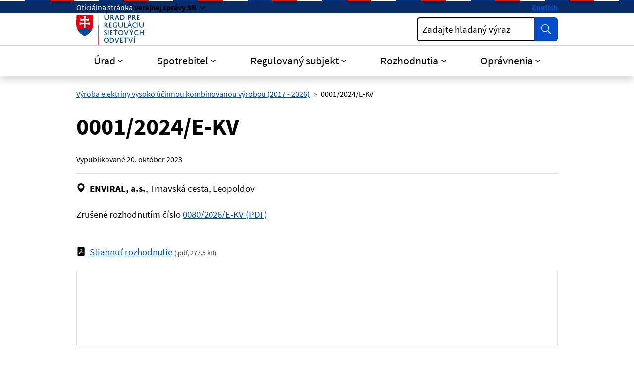

--- FILE ---
content_type: text/html; charset=UTF-8
request_url: https://www.urso.gov.sk/00012024e-kv/
body_size: 10371
content:

<!DOCTYPE html>
<html class="no-js" lang="sk">
<head>
<meta charset="utf-8" />
<meta name="viewport" content="width=device-width, initial-scale=1, shrink-to-fit=no" />
<title>0001/2024/E-KV  | Úrad pre reguláciu sieťových odvetví</title>
<link rel="stylesheet" href="/assets/idsk/css/theme.css">
<script src="/assets/idsk/js/theme.js" defer></script>
<script src="/assets/idsk/js/splide.js" defer></script>

<link rel="apple-touch-icon" sizes="180x180" href="/assets/idsk/img/favicons/apple-touch-icon.png">
<link rel="icon" type="image/png" sizes="32x32" href="/assets/idsk/img/favicons/favicon-32x32.png">
<link rel="icon" type="image/png" sizes="16x16" href="/assets/idsk/img/favicons/favicon-16x16.png">
<link rel="manifest" href="/assets/idsk/img/favicons/site.webmanifest">
<link rel="mask-icon" href="/assets/idsk/img/favicons/safari-pinned-tab.svg" color="#0057ad">
<link rel="shortcut icon" href="/assets/idsk/img/favicons/favicon.ico">
<meta name="msapplication-TileColor" content="#ffffff">
<meta name="msapplication-config" content="/assets/idsk/img/favicons/browserconfig.xml">
<meta name="theme-color" content="#ffffff">

<script src="https://code.jquery.com/jquery-3.6.4.min.js"></script>
<script src="https://cdn.jsdelivr.net/npm/@fancyapps/ui@5.0/dist/fancybox/fancybox.umd.js"></script>
<script src="https://cdn.jsdelivr.net/npm/@fancyapps/ui@5.0/dist/fancybox/l10n/sk.umd.js"></script>
<link rel="stylesheet" href="https://cdn.jsdelivr.net/npm/@fancyapps/ui@5.0/dist/fancybox/fancybox.css" />

<script>
document.addEventListener("DOMContentLoaded", function() {
    Fancybox.bind("[data-fancybox]", {
        l10n: Fancybox.l10n.sk,
    });
});
</script>
<script type="text/javascript" src="/libs/js/cookieconsent/cookieconsent.min.js"></script>
<script type="text/javascript" src="/libs/js/cookieconsent/iframemanager.min.js"></script>
</head>
<body class="is-sub artpro-6 art-121020 lang-sk">    
    <a class="visually-hidden-focusable" id="btnGoToPage" href="#page">Preskočiť na hlavný obsah</a>
    <div id="wrap">

        <header id="header" class="header">
            <div class="header__topbar">
                <div class="header-branding">
                    <div class="header-branding__gestor" role="heading" aria-level="1">
                        <span>
                            <span class="d-none d-md-inline">Oficiálna stránka</span>
                            <span class="d-md-none">SK</span>
                            <button class="link link--inverse fw-bold dropdown-toggle" type="button" data-bs-toggle="collapse" data-bs-target="#collapseGestor" 
                                aria-expanded="false"
                                aria-controls="collapseGestor"
                                aria-label="Zobraziť informácie o stránke"
                                data-text-for-hide="Skryť informácie o stránke "
                                data-text-for-show="Zobraziť informácie o stránke">
                                <span class="d-none d-md-inline">verejnej správy SR</span>
                                <span class="d-md-none">e-gov</span>
                            </button>
                        </span>
                    </div>
                    <div class="header-branding__gestor-text collapse" id="collapseGestor">
                        <div class="row py-4">
    <div class="col-sm-6">
        <p role="heading" aria-level="2"><strong>Doména gov.sk je oficálna</strong></p>
        <p>Toto je oficiálna webová stránka orgánu verejnej moci Slovenskej republiky. Oficiálne stránky využívajú najmä doménu gov.sk.&nbsp;<a class="link link--inverse" title="odkazy na webové sídla orgánov verejnej moci" href="https://www.slovensko.sk/sk/agendy/agenda/_organy-verejnej-moci" target="_blank" rel="noopener">Odkazy na jednotlivé webové sídla orgánov verejnej moci nájdete na tomto odkaze</a>.</p>
    </div>
    <div class="col-sm-6">
        <p role="heading" aria-level="2"><strong>Táto stránka je zabezpečená</strong></p>
        <p>Buďte pozorní a vždy sa uistite, že zdieľate informácie iba cez zabezpečenú webovú stránku verejnej správy SR. Zabezpečená stránka vždy začína https:// pred názvom domény webového sídla.</p>
    </div>
</div>

                    </div>
                    <div class="header-branding__nav">
                        <a class="link link--inverse fw-bold link--no-visited-state" hreflang="en" lang="en" href="/en/" aria-label="Switch to English version">English</a>
                    </div>
                </div>
            </div>

            <nav class="header__navbar navbar">
                <div class="header__brand header__brand--mobile has-links">
                    <a href="/" class="link link--no-underline" aria-label="Odkaz na úvodnú stránku">
                        <span class="header__logo">
                            <img src="/assets/idsk/img/logo-sk.svg" alt="Úrad pre reguláciu sieťových odvetví">
                        </span>
                    </a>
                </div>

                <button id="toggleOffcanvas" class="header__toggle-menu btn btn-outline-dark" type="button"
                    aria-label=":Rozbalit-menu:"
                    data-bs-toggle="offcanvas"
                    data-bs-target="#offcanvasNavbar"
                    aria-controls="offcanvasNavbar">
                    <span>Menu</span>
                    <svg class="bi " width="16" height="16"  fill="currentColor"><use href="#bi-list"/></svg>
                </button>
        
                <div class="offcanvas offcanvas-end" tabindex="-1" id="offcanvasNavbar" aria-labelledby="offcanvasNavbarLabel">
                    <div class="header__topbar d-md-none">
                        <div class="header-branding">&nbsp;</div>
                    </div>
                    <div class="offcanvas-header py-2">
                        <div class="offcanvas-title" id="offcanvasNavbarLabel">
                            <div class="header__brand">
                                <span class="header__logo">
                                    <img src="/assets/idsk/img/logo-sk.svg" alt="Úrad pre reguláciu sieťových odvetví">
                                </span>
                            </div>
                        </div>
        
                        <button class="header__toggle-menu btn btn-outline-dark" type="button"
                                aria-label="Skryť menu"
                                aria-expanded="true"
                                data-bs-dismiss="offcanvas">
                            <span>Zatvoriť</span>
                            <svg class="bi " width="16" height="16"  fill="currentColor"><use href="#bi-x-lg"/></svg>
                        </button>
                    </div>
        
                    <div class="offcanvas-body">
                        <div class="header__main">
                            <div class="header__brand header__brand--desktop has-links">
                                <a href="/" class="link link--no-underline" aria-label="Odkaz na úvodnú stránku">
                                    <span class="header__logo">
                                        <img src="/assets/idsk/img/logo-sk.svg" alt="Úrad pre reguláciu sieťových odvetví">
                                    </span>
                                </a>
                            </div>
                            <div class="header__action row g-3 align-items-center">
                                <div class="col">
                                    
                                    <div class="form form--search">
                                        <form action="/vysledky-vyhladavania/">
                                            <div class="input-group">
                                                <div class="has-label-over" id="hSearchGrp_Akvow">
                                                    <label for="hSearchInput_Akvow">Zadajte hľadaný výraz</label>
                                                    <input type="search" id="hSearchInput_Akvow" name="search" class="form-control" aria-describedby="hSearchGo_Akvow">
                                                </div>
                                                <button class="btn btn-primary btn--shadow-none" type="submit" title="Vyhľadať" id="hSearchGo_Akvow">
                                                    <span class="visually-hidden">Vyhľadať</span>
                                                    <svg class="bi " width="16" height="16" aria-hidden="true" fill="currentColor"><use href="#bi-search"></use></svg>
                                                </button>
                                            </div>
                                        </form>
                                    </div>
                                </div>
                            </div>
                        </div>

                        <div class="header__nav">
                            <ul class="navbar-nav">
<li class="nav-item  dropdown ">
    <a href="#" class="nav-link dropdown-toggle" role="button" id="mnuItem-1" data-bs-toggle="dropdown" aria-expanded="false">Úrad</a>
    <div class="dropdown-menu" id="mnuItem-panel-1" aria-labelledby="mnuItem-1">
        <div class="container"><ul>
<li class=""><a href="/kontakt/">Kontakt</a></li>
<li class=""><a href="/2701-sk/vedenie-uradu/">Vedenie úradu</a></li>
<li class=""><a href="/zakladne-informacie/">Základné informácie</a></li>
<li class=""><a href="/regulacna-rada/">Regulačná rada</a></li>
<li class=""><a href="/legislativa/">Legislatíva</a></li>
<li class=""><a href="/spravy-uradu/">Správy úradu</a></li>
<li class=""><a href="/medzinarodna-spolupraca/">Medzinárodná spolupráca</a></li>
<li class=""><a href="/verejne-konzultacne-procesy/">Verejný konzultačný proces</a></li>
</ul>
</div>
    </div>
</li>
<li class="nav-item  dropdown ">
    <a href="#" class="nav-link dropdown-toggle" role="button" id="mnuItem-2" data-bs-toggle="dropdown" aria-expanded="false">Spotrebiteľ</a>
    <div class="dropdown-menu" id="mnuItem-panel-2" aria-labelledby="mnuItem-2">
        <div class="container"><ul>
<li class=""><a href="/uzitocne-informacie/">Užitočné informácie</a></li>
<li class=""><a href="/podnety-staznosti-a-riesenie-sporov/">Podnety, sťažnosti a riešenie sporov</a></li>
<li class=""><a href="/cenova-kalkulacka-pre-prepocet-vyhodnosti-dodavky-elektriny-a-plynu-pre-zranitelnych-odberatelov-v-domacnosti/">Cenová kalkulačka</a></li>
<li class=""><a href="/138795-sk/standardy-kvality/">Štandardy kvality</a></li>
<li class=""><a href="/dozor/">Dozor</a></li>
<li class=""><a href="/ochrana-spotrebitela-dohlad/">Ochrana spotrebiteľa - dohľad</a></li>
</ul>
</div>
    </div>
</li>
<li class="nav-item  dropdown ">
    <a href="#" class="nav-link dropdown-toggle" role="button" id="mnuItem-3" data-bs-toggle="dropdown" aria-expanded="false">Regulovaný subjekt</a>
    <div class="dropdown-menu" id="mnuItem-panel-3" aria-labelledby="mnuItem-3">
        <div class="container"><ul>
<li class=""><a href="/elektroenergetika/">Elektroenergetika</a></li>
<li class=""><a href="/plynarenstvo/">Plynárenstvo</a></li>
<li class=""><a href="/tepelna-energetika/">Tepelná energetika</a></li>
<li class=""><a href="/vodne-hospodarstvo/">Vodné hospodárstvo</a></li>
<li class=""><a href="/kontrola/">Kontrola</a></li>
<li class=""><a href="/upozornenia-na-terminy/">Upozornenia na termíny</a></li>
<li class=""><a href="/povinnosti-voci-uradu/">Povinnosti voči úradu</a></li>
</ul>
</div>
    </div>
</li>
<li class="nav-item  dropdown  1">
    <a href="#" class="nav-link dropdown-toggle" role="button" id="mnuItem-4" data-bs-toggle="dropdown" aria-expanded="false">Rozhodnutia</a>
    <div class="dropdown-menu" id="mnuItem-panel-4" aria-labelledby="mnuItem-4">
        <div class="container"><ul>
<li class=""><a href="/cenove-rozhodnutia/">Cenové rozhodnutia</a></li>
<li class=""><a href="/vecne-rozhodnutia/">Vecné rozhodnutia</a></li>
<li class=""><a href="/138775-sk/ine-rozhodnutia/">Iné rozhodnutia</a></li>
<li class=""><a href="/rozhodnutia-ii-stupna-predsedu-uradu/">Rozhodnutia predsedu úradu</a></li>
<li class=""><a href="/rozhodnutia-iist/">Rozhodnutia Regulačnej rady</a></li>
<li class=""><a href="/pokuty/">Pokuty</a></li>
<li class=""><a href="/potvrdenia-o-povode/">Potvrdenia o pôvode</a></li>
<li class=""><a href="/subjekty/">Vyhľadávanie (podľa RS/ICO)</a></li>
</ul>
</div>
    </div>
</li>
<li class="nav-item  dropdown ">
    <a href="#" class="nav-link dropdown-toggle" role="button" id="mnuItem-5" data-bs-toggle="dropdown" aria-expanded="false">Oprávnenia</a>
    <div class="dropdown-menu" id="mnuItem-panel-5" aria-labelledby="mnuItem-5">
        <div class="container"><ul>
<li class=""><a href="/povolenia/">Povolenia</a></li>
<li class=""><a href="/potvrdenia-osplneni-oznamovacej-povinnosti/">Potvrdenia o splnení oznamovacej povinnosti</a></li>
<li class=""><a href="/potvrdenia-o-vyrobe-elektriny-v-lokalnom-zdroji/">Potvrdenia o výrobe EE v lokálnom zdroji</a></li>
<li class=""><a href="/osvedcenia/">Osvedčenia</a></li>
<li class=""><a href="/potvrdenia-o-registracii-vo-vodarenstve/">Potvrdenia o registrácii vo vodárenstve</a></li>
<li class=""><a href="/podmienky-na-ziskanie-povolenia/">Podmienky na získanie povolenia</a></li>
<li class=""><a href="/legislativne-oznamovacie-povinnosti-drzitelov-povoleni/">Legislatívne oznamovacie povinnosti držiteľov povolení</a></li>
<li class=""><a href="/subjekty/">Vyhľadávanie (podľa RS/ICO)</a></li>
</ul>
</div>
    </div>
</li>
</ul>

                        </div>

                    </div>
                </div>
            </nav>
        </header>
        
        <main id="page" class="page pb-5">

            <nav class="container has-links" aria-label="Omrvinková navigácia (cesta)">
    <ol class="breadcrumb"><li class="breadcrumb-item"><a href="/vyroba-elektriny-vysoko-ucinnou-kombinovanou-vyrobou-2017-2026/">Výroba elektriny vysoko účinnou kombinovanou výrobou (2017 - 2026)</a></li><li class="breadcrumb-item active" aria-current="page"><span>0001/2024/E-KV </span></li></ol>
</nav><!-- breadcrumb -->

            <div class="container">
    <article class="post-www">

        <div class="post-www__header">
            <h1 class="post-www__title" id="uvod">0001/2024/E-KV </h1>
            <div class="post-www__meta post-www__meta--top">
    Vypublikované <time datetime="2023-10-20">20. október 2023</time>
</div>
        </div>
        
        <div class="post-www__page" id="post_121020">
            <div class="post-www__page-flow">
                <div class="row gx-2">
    <div class="col-auto">
        <svg class="bi" aria-hidden="true"><use href="#bi-geo-alt-fill"></use></svg>
    </div>
    <div class="col">
        <strong>ENVIRAL, a.s.</strong>, Trnavská cesta, Leopoldov
    </div>
</div><!-- subjekt -->
                <!-- agenda -->
                <div class="my-4"><span data-item-poznamka="">Zrušené rozhodnutím číslo <a href="https://data.urso.gov.sk/CISRES/Agenda.nsf/0/2065FB865420500BC1258CFF00247C03/$FILE/0080_2026_E-KV.pdf" target="_blank" title="Rozhodnutie &#x10D;&#xED;slo 0080/2026/E-KV [PDF, nov&#xE9; okno]"> 0080/2026/E-KV (PDF)</a><br/></span></div><!-- poznamka -->
    
                <!-- subor -->
            </div>

            <div class="row gx-2 my-4" typeof="schema:DataDownload">
    <div class="col-auto text-nowrap" aria-hidden="true">
        <svg class="bi" role="img" aria-label="pdf">
            <use href="#bi-file-pdf-fill"></use>
        </svg>
    </div>
    <div class="col">
        <a href="https://data.urso.gov.sk/CISRES/Agenda.nsf/0/8EB4D685216536B8C1258A200035047B/$FILE/0001_2024_E-KV.pdf" class="link" target="_blank" rel="noopener noreferrer" aria-describedby="fileFormat_[ID] fileSize_[ID]" property="schema:contentUrl" download="rozhodnutie.pdf">Stiahnuť rozhodnutie</a>
        <small class="text-muted fs-7">(<span class="text-nowrap" property="schema:fileFormat" id="fileFormat_[ID]" content="pdf">.pdf</span>, <span class="text-nowrap" property="schema:contentSize" id="fileSize_[ID]" content="277,5 kB">277,5 kB</span>)</small>
    </div>
</div>

<!-- <embed src="?file=1#view=fitH" type="application/pdf" width="100%" class="border embed__pdf"> -->
<embed src="https://data.urso.gov.sk/CISRES/Agenda.nsf/0/8EB4D685216536B8C1258A200035047B/$FILE/0001_2024_E-KV.pdf#view=fitH" type="application/pdf" width="100%" class="border embed__pdf">
        
            
        </div>
    </article>
</div>

        </main>

        <div class="container text-end">
            <button class="btn btn-success btn-lg btn--up rounded-bottom-0" id="btnGoToTop" aria-label="Návrat na začiatok stránky" type="button">Hore</button>
        </div>

        <a class="visually-hidden-focusable" href="#page">Skočiť na začiatok obsahu</a>
        <a class="visually-hidden-focusable" href="#header">Skočiť na hlavičku</a>
        
        <footer id="footer" class="footer">
            <div class="footer__body container">
        
                <nav class="footer__nav">
    <ul class="row">
<li class="col-md-4">
    <h2 class="footer__title">Informácie</h2>
    <ul class="footer__nav-items">
<li class="footer__nav-item"><a href="/ochrana-osobnych-udajov/" class="footer__nav-link link link--no-visited-state">Ochrana osobných údajov</a></li><li class="footer__nav-item"><a href="/spristupnovanie-informacii/" class="footer__nav-link link link--no-visited-state">Sprístupňovanie informácií</a></li><li class="footer__nav-item"><a href="/oznamovanie-protispolocenskej-cinnosti/" class="footer__nav-link link link--no-visited-state">Oznamovanie protispoločenskej činnosti</a></li><li class="footer__nav-item"><a href="/prebytocny-majetok/" class="footer__nav-link link link--no-visited-state">Prebytočný majetok</a></li></ul>

</li>
<li class="col-md-4">
    <h2 class="footer__title">Úrad</h2>
    <ul class="footer__nav-items">
<li class="footer__nav-item"><a href="/kontakt/" class="footer__nav-link link link--no-visited-state">Kontakt</a></li><li class="footer__nav-item"><a href="/podatelna-uradu/" class="footer__nav-link link link--no-visited-state">Podateľňa</a></li><li class="footer__nav-item"><a href="/projekty/" class="footer__nav-link link link--no-visited-state">Projekty</a></li></ul>

</li>
<li class="col-md-4">
    <h2 class="footer__title">Ostatné</h2>
    <ul class="footer__nav-items">
<li class="footer__nav-item"><a href="/mapa-stranky/" class="footer__nav-link link link--no-visited-state">Mapa stránky</a></li><li class="footer__nav-item"><a href="/vyhlasenie-o-pristupnosti/" class="footer__nav-link link link--no-visited-state">Vyhlásenie o prístupnosti</a></li><li class="footer__nav-item"><a href="mailto:urso@urso.gov.sk" class="footer__nav-link link link--no-visited-state">Našli ste na stránke chybu?</a></li></ul>

</li>
    </ul>
</nav>

            
                <!-- footer menu -->

                <div class="row">
                    <div class="col-md">
        
                        <p>Vytvorené v súlade s <a class="link" href="https://idsk.gov.sk/" aria-label="Jednotným dizajn manuálom elektronických služieb (smeruje na externú stránku)">Jednotným dizajn manuálom elektronických služieb</a>.</p>
                        <p>Prevádzkovateľom služby je Úrad pre reguláciu sieťových odvetví.</p>
        
                    </div>
        
                    <div class="col-md-4 offset-lg-1 mt-4 mt-md-2 text-center text-md-end">
                        <span class="footer__logo recolor-dark">
                            <img src="/assets/idsk/img/logo-white.svg" alt="Úrad pre reguláciu sieťových odvetví">
                        </span>
                    </div>
        
                </div>
                <div class="footer__creator">
                    <a class="link" href="javascript:;" rel="button" data-cc="c-settings" data-cc-email="" data-cc-gdpr="/ochrana-osobnych-udajov/" aria-haspopup="dialog">Nastavenie súborov cookies</a>
                    <span class="d-none d-md-inline"> | </span>
                    <a class="link" rel="noopener noreferrer" href="https://www.aglo.sk" target="_blank" title="Aglo Solutions [Otvára sa v novom tabe]">Tvorba stránok</a>: Aglo Solutions
                    <span class="d-none d-md-inline"> | </span>
                    <br class="d-md-none">
                    <a class="link" rel="noopener noreferrer" href="https://www.syscom.sk" target="_blank" title="SysCom [Otvára sa v novom tabe]">Redakčný systém</a>: SysCom
                </div>
            </div>
        </footer>
    </div><!-- // #wrap -->

    <svg xmlns="http://www.w3.org/2000/svg" style="display: none;">
    <symbol id="bi-telephone-fill" viewBox="0 0 16 16">
        <path fill-rule="evenodd" d="M1.885.511a1.745 1.745 0 0 1 2.61.163L6.29 2.98c.329.423.445.974.315 1.494l-.547 2.19a.68.68 0 0 0 .178.643l2.457 2.457a.68.68 0 0 0 .644.178l2.189-.547a1.75 1.75 0 0 1 1.494.315l2.306 1.794c.829.645.905 1.87.163 2.611l-1.034 1.034c-.74.74-1.846 1.065-2.877.702a18.6 18.6 0 0 1-7.01-4.42 18.6 18.6 0 0 1-4.42-7.009c-.362-1.03-.037-2.137.703-2.877z"/>
    </symbol>
    <symbol id="bi-envelope-at-fill" viewBox="0 0 16 16">
        <path d="M2 2A2 2 0 0 0 .05 3.555L8 8.414l7.95-4.859A2 2 0 0 0 14 2zm-2 9.8V4.698l5.803 3.546zm6.761-2.97-6.57 4.026A2 2 0 0 0 2 14h6.256A4.5 4.5 0 0 1 8 12.5a4.49 4.49 0 0 1 1.606-3.446l-.367-.225L8 9.586zM16 9.671V4.697l-5.803 3.546.338.208A4.5 4.5 0 0 1 12.5 8c1.414 0 2.675.652 3.5 1.671"/>
        <path d="M15.834 12.244c0 1.168-.577 2.025-1.587 2.025-.503 0-1.002-.228-1.12-.648h-.043c-.118.416-.543.643-1.015.643-.77 0-1.259-.542-1.259-1.434v-.529c0-.844.481-1.4 1.26-1.4.585 0 .87.333.953.63h.03v-.568h.905v2.19c0 .272.18.42.411.42.315 0 .639-.415.639-1.39v-.118c0-1.277-.95-2.326-2.484-2.326h-.04c-1.582 0-2.64 1.067-2.64 2.724v.157c0 1.867 1.237 2.654 2.57 2.654h.045c.507 0 .935-.07 1.18-.18v.731c-.219.1-.643.175-1.237.175h-.044C10.438 16 9 14.82 9 12.646v-.214C9 10.36 10.421 9 12.485 9h.035c2.12 0 3.314 1.43 3.314 3.034zm-4.04.21v.227c0 .586.227.8.581.8.31 0 .564-.17.564-.743v-.367c0-.516-.275-.708-.572-.708-.346 0-.573.245-.573.791"/>
    </symbol>
    <symbol id="bi-facebook" viewBox="0 0 16 16">
        <path d="M16 8.049c0-4.446-3.582-8.05-8-8.05C3.58 0-.002 3.603-.002 8.05c0 4.017 2.926 7.347 6.75 7.951v-5.625h-2.03V8.05H6.75V6.275c0-2.017 1.195-3.131 3.022-3.131.876 0 1.791.157 1.791.157v1.98h-1.009c-.993 0-1.303.621-1.303 1.258v1.51h2.218l-.354 2.326H9.25V16c3.824-.604 6.75-3.934 6.75-7.951"/>
    </symbol>
    <symbol id="bi-geo-alt-fill" viewBox="0 0 16 16">
        <path d="M8 16s6-5.686 6-10A6 6 0 0 0 2 6c0 4.314 6 10 6 10m0-7a3 3 0 1 1 0-6 3 3 0 0 1 0 6"/>
    </symbol>
    <symbol id="bi-instagram" viewBox="0 0 16 16">
        <path d="M8 0C5.829 0 5.556.01 4.703.048 3.85.088 3.269.222 2.76.42a3.9 3.9 0 0 0-1.417.923A3.9 3.9 0 0 0 .42 2.76C.222 3.268.087 3.85.048 4.7.01 5.555 0 5.827 0 8.001c0 2.172.01 2.444.048 3.297.04.852.174 1.433.372 1.942.205.526.478.972.923 1.417.444.445.89.719 1.416.923.51.198 1.09.333 1.942.372C5.555 15.99 5.827 16 8 16s2.444-.01 3.298-.048c.851-.04 1.434-.174 1.943-.372a3.9 3.9 0 0 0 1.416-.923c.445-.445.718-.891.923-1.417.197-.509.332-1.09.372-1.942C15.99 10.445 16 10.173 16 8s-.01-2.445-.048-3.299c-.04-.851-.175-1.433-.372-1.941a3.9 3.9 0 0 0-.923-1.417A3.9 3.9 0 0 0 13.24.42c-.51-.198-1.092-.333-1.943-.372C10.443.01 10.172 0 7.998 0zm-.717 1.442h.718c2.136 0 2.389.007 3.232.046.78.035 1.204.166 1.486.275.373.145.64.319.92.599s.453.546.598.92c.11.281.24.705.275 1.485.039.843.047 1.096.047 3.231s-.008 2.389-.047 3.232c-.035.78-.166 1.203-.275 1.485a2.5 2.5 0 0 1-.599.919c-.28.28-.546.453-.92.598-.28.11-.704.24-1.485.276-.843.038-1.096.047-3.232.047s-2.39-.009-3.233-.047c-.78-.036-1.203-.166-1.485-.276a2.5 2.5 0 0 1-.92-.598 2.5 2.5 0 0 1-.6-.92c-.109-.281-.24-.705-.275-1.485-.038-.843-.046-1.096-.046-3.233s.008-2.388.046-3.231c.036-.78.166-1.204.276-1.486.145-.373.319-.64.599-.92s.546-.453.92-.598c.282-.11.705-.24 1.485-.276.738-.034 1.024-.044 2.515-.045zm4.988 1.328a.96.96 0 1 0 0 1.92.96.96 0 0 0 0-1.92m-4.27 1.122a4.109 4.109 0 1 0 0 8.217 4.109 4.109 0 0 0 0-8.217m0 1.441a2.667 2.667 0 1 1 0 5.334 2.667 2.667 0 0 1 0-5.334"/>
    </symbol>
    <symbol id="bi-linkedin" viewBox="0 0 16 16">
        <path d="M0 1.146C0 .513.526 0 1.175 0h13.65C15.474 0 16 .513 16 1.146v13.708c0 .633-.526 1.146-1.175 1.146H1.175C.526 16 0 15.487 0 14.854zm4.943 12.248V6.169H2.542v7.225zm-1.2-8.212c.837 0 1.358-.554 1.358-1.248-.015-.709-.52-1.248-1.342-1.248S2.4 3.226 2.4 3.934c0 .694.521 1.248 1.327 1.248zm4.908 8.212V9.359c0-.216.016-.432.08-.586.173-.431.568-.878 1.232-.878.869 0 1.216.662 1.216 1.634v3.865h2.401V9.25c0-2.22-1.184-3.252-2.764-3.252-1.274 0-1.845.7-2.165 1.193v.025h-.016l.016-.025V6.169h-2.4c.03.678 0 7.225 0 7.225z"/>
    </symbol>
    <symbol id="bi-twitter-x" viewBox="0 0 16 16">
        <path d="M12.6.75h2.454l-5.36 6.142L16 15.25h-4.937l-3.867-5.07-4.425 5.07H.316l5.733-6.57L0 .75h5.063l3.495 4.633L12.601.75Zm-.86 13.028h1.36L4.323 2.145H2.865z"/>
    </symbol>
    <symbol id="bi-search" viewBox="0 0 16 16">
        <path d="M11.742 10.344a6.5 6.5 0 1 0-1.397 1.398h-.001c.03.04.062.078.098.115l3.85 3.85a1 1 0 0 0 1.415-1.414l-3.85-3.85a1.007 1.007 0 0 0-.115-.1zM12 6.5a5.5 5.5 0 1 1-11 0 5.5 5.5 0 0 1 11 0z"/>
    </symbol>
    <symbol id="bi-list" viewBox="0 0 16 16">
        <path fill-rule="evenodd" d="M2.5 12a.5.5 0 0 1 .5-.5h10a.5.5 0 0 1 0 1H3a.5.5 0 0 1-.5-.5zm0-4a.5.5 0 0 1 .5-.5h10a.5.5 0 0 1 0 1H3a.5.5 0 0 1-.5-.5zm0-4a.5.5 0 0 1 .5-.5h10a.5.5 0 0 1 0 1H3a.5.5 0 0 1-.5-.5z"/>
    </symbol>
    <symbol id="bi-exclamation-triangle-fill" viewBox="0 0 16 16">
        <path d="M8.982 1.566a1.13 1.13 0 0 0-1.96 0L.165 13.233c-.457.778.091 1.767.98 1.767h13.713c.889 0 1.438-.99.98-1.767zM8 5c.535 0 .954.462.9.995l-.35 3.507a.552.552 0 0 1-1.1 0L7.1 5.995A.905.905 0 0 1 8 5m.002 6a1 1 0 1 1 0 2 1 1 0 0 1 0-2"/>
    </symbol>
    <symbol id="bi-exclamation-diamond-fill" viewBox="0 0 16 16">
        <path d="M9.05.435c-.58-.58-1.52-.58-2.1 0L.436 6.95c-.58.58-.58 1.519 0 2.098l6.516 6.516c.58.58 1.519.58 2.098 0l6.516-6.516c.58-.58.58-1.519 0-2.098zM8 4c.535 0 .954.462.9.995l-.35 3.507a.552.552 0 0 1-1.1 0L7.1 4.995A.905.905 0 0 1 8 4m.002 6a1 1 0 1 1 0 2 1 1 0 0 1 0-2"/>
    </symbol>
    <symbol id="bi-question-square-fill" viewBox="0 0 16 16">
        <path d="M2 0a2 2 0 0 0-2 2v12a2 2 0 0 0 2 2h12a2 2 0 0 0 2-2V2a2 2 0 0 0-2-2zm3.496 6.033a.237.237 0 0 1-.24-.247C5.35 4.091 6.737 3.5 8.005 3.5c1.396 0 2.672.73 2.672 2.24 0 1.08-.635 1.594-1.244 2.057-.737.559-1.01.768-1.01 1.486v.105a.25.25 0 0 1-.25.25h-.81a.25.25 0 0 1-.25-.246l-.004-.217c-.038-.927.495-1.498 1.168-1.987.59-.444.965-.736.965-1.371 0-.825-.628-1.168-1.314-1.168-.803 0-1.253.478-1.342 1.134-.018.137-.128.25-.266.25h-.825zm2.325 6.443c-.584 0-1.009-.394-1.009-.927 0-.552.425-.94 1.01-.94.609 0 1.028.388 1.028.94 0 .533-.42.927-1.029.927"/>
    </symbol>
    <symbol id="bi-check-circle-fill" viewBox="0 0 16 16">
        <path d="M16 8A8 8 0 1 1 0 8a8 8 0 0 1 16 0m-3.97-3.03a.75.75 0 0 0-1.08.022L7.477 9.417 5.384 7.323a.75.75 0 0 0-1.06 1.06L6.97 11.03a.75.75 0 0 0 1.079-.02l3.992-4.99a.75.75 0 0 0-.01-1.05z"/>
    </symbol>
    <symbol id="bi-info-fill" viewBox="0 0 16 16">
        <path d="M8 16A8 8 0 1 0 8 0a8 8 0 0 0 0 16m.93-9.412-1 4.705c-.07.34.029.533.304.533.194 0 .487-.07.686-.246l-.088.416c-.287.346-.92.598-1.465.598-.703 0-1.002-.422-.808-1.319l.738-3.468c.064-.293.006-.399-.287-.47l-.451-.081.082-.381 2.29-.287zM8 5.5a1 1 0 1 1 0-2 1 1 0 0 1 0 2"/>
    </symbol>
    <symbol id="bi-x-square-fill" viewBox="0 0 16 16">
        <path d="M2 0a2 2 0 0 0-2 2v12a2 2 0 0 0 2 2h12a2 2 0 0 0 2-2V2a2 2 0 0 0-2-2zm3.354 4.646L8 7.293l2.646-2.647a.5.5 0 0 1 .708.708L8.707 8l2.647 2.646a.5.5 0 0 1-.708.708L8 8.707l-2.646 2.647a.5.5 0 0 1-.708-.708L7.293 8 4.646 5.354a.5.5 0 1 1 .708-.708"/>
    </symbol>
    <symbol id="bi-x-lg" viewBox="0 0 16 16">
        <path d="M2.146 2.854a.5.5 0 1 1 .708-.708L8 7.293l5.146-5.147a.5.5 0 0 1 .708.708L8.707 8l5.147 5.146a.5.5 0 0 1-.708.708L8 8.707l-5.146 5.147a.5.5 0 0 1-.708-.708L7.293 8z"/>
    </symbol>
    <symbol id="bi-x" viewBox="0 0 16 16">
        <path d="M4.646 4.646a.5.5 0 0 1 .708 0L8 7.293l2.646-2.647a.5.5 0 0 1 .708.708L8.707 8l2.647 2.646a.5.5 0 0 1-.708.708L8 8.707l-2.646 2.647a.5.5 0 0 1-.708-.708L7.293 8 4.646 5.354a.5.5 0 0 1 0-.708"/>
    </symbol>
    <symbol id="bi-eye-fill" viewBox="0 0 16 16">
        <path d="M10.5 8a2.5 2.5 0 1 1-5 0 2.5 2.5 0 0 1 5 0"/>
        <path d="M0 8s3-5.5 8-5.5S16 8 16 8s-3 5.5-8 5.5S0 8 0 8m8 3.5a3.5 3.5 0 1 0 0-7 3.5 3.5 0 0 0 0 7"/>
    </symbol>
    <symbol id="bi-eye-slash-fill" viewBox="0 0 16 16">
        <path d="m10.79 12.912-1.614-1.615a3.5 3.5 0 0 1-4.474-4.474l-2.06-2.06C.938 6.278 0 8 0 8s3 5.5 8 5.5a7 7 0 0 0 2.79-.588M5.21 3.088A7 7 0 0 1 8 2.5c5 0 8 5.5 8 5.5s-.939 1.721-2.641 3.238l-2.062-2.062a3.5 3.5 0 0 0-4.474-4.474z"/>
        <path d="M5.525 7.646a2.5 2.5 0 0 0 2.829 2.829zm4.95.708-2.829-2.83a2.5 2.5 0 0 1 2.829 2.829zm3.171 6-12-12 .708-.708 12 12z"/>
    </symbol>
    <symbol id="bi-circle" viewBox="0 0 16 16">
        <path d="M8 15A7 7 0 1 1 8 1a7 7 0 0 1 0 14m0 1A8 8 0 1 0 8 0a8 8 0 0 0 0 16"/>
    </symbol>
    <symbol id="bi-chevron-up" viewBox="0 0 16 16"></symbol>
        <path fill-rule="evenodd" d="M7.646 4.646a.5.5 0 0 1 .708 0l6 6a.5.5 0 0 1-.708.708L8 5.707l-5.646 5.647a.5.5 0 0 1-.708-.708l6-6z"/>
    </symbol>
    <symbol id="bi-chevron-right" viewBox="0 0 16 16">
        <path fill-rule="evenodd" d="M4.646 1.646a.5.5 0 0 1 .708 0l6 6a.5.5 0 0 1 0 .708l-6 6a.5.5 0 0 1-.708-.708L10.293 8 4.646 2.354a.5.5 0 0 1 0-.708z"/>
    </symbol>
    <symbol id="bi-chevron-down" viewBox="0 0 16 16"></symbol>
        <path fill-rule="evenodd" d="M1.646 4.646a.5.5 0 0 1 .708 0L8 10.293l5.646-5.647a.5.5 0 0 1 .708.708l-6 6a.5.5 0 0 1-.708 0l-6-6a.5.5 0 0 1 0-.708z"/>
    </symbol>
    <symbol id="bi-chevron-left" viewBox="0 0 16 16">
        <path fill-rule="evenodd" d="M11.354 1.646a.5.5 0 0 1 0 .708L5.707 8l5.647 5.646a.5.5 0 0 1-.708.708l-6-6a.5.5 0 0 1 0-.708l6-6a.5.5 0 0 1 .708 0z"/>
    </symbol>
    <symbol id="bi-play-fill" viewBox="0 0 16 16">
        <path d="m11.596 8.697-6.363 3.692c-.54.313-1.233-.066-1.233-.697V4.308c0-.63.692-1.01 1.233-.696l6.363 3.692a.802.802 0 0 1 0 1.393z"/>
    </symbol>
    <symbol id="bi-pause-fill" viewBox="0 0 16 16">
        <path d="M5.5 3.5A1.5 1.5 0 0 1 7 5v6a1.5 1.5 0 0 1-3 0V5a1.5 1.5 0 0 1 1.5-1.5zm5 0A1.5 1.5 0 0 1 12 5v6a1.5 1.5 0 0 1-3 0V5a1.5 1.5 0 0 1 1.5-1.5z"/>
    </symbol>
    <symbol id="bi-chevron-right-fat" viewBox="0 0 512 512">
        <path d="M207.029 381.476 12.686 187.132c-9.373-9.373-9.373-24.569 0-33.941l22.667-22.667c9.357-9.357 24.522-9.375 33.901-.04L224 284.505l154.745-154.021c9.379-9.335 24.544-9.317 33.901.04l22.667 22.667c9.373 9.373 9.373 24.569 0 33.941L240.971 381.476c-9.373 9.372-24.569 9.372-33.942 0Z" style="fill-rule:nonzero" transform="matrix(0 .75469 .75469 0 62.8 86.95)"/>
    </symbol>
    <!-- filetypes -->
    <symbol id="bi-file-pdf-fill" viewBox="0 0 16 16">
        <path d="M5.523 10.424c.14-.082.293-.162.459-.238a7.878 7.878 0 0 1-.45.606c-.28.337-.498.516-.635.572a.266.266 0 0 1-.035.012.282.282 0 0 1-.026-.044c-.056-.11-.054-.216.04-.36.106-.165.319-.354.647-.548zm2.455-1.647c-.119.025-.237.05-.356.078a21.035 21.035 0 0 0 .5-1.05 11.96 11.96 0 0 0 .51.858c-.217.032-.436.07-.654.114zm2.525.939a3.888 3.888 0 0 1-.435-.41c.228.005.434.022.612.054.317.057.466.147.518.209a.095.095 0 0 1 .026.064.436.436 0 0 1-.06.2.307.307 0 0 1-.094.124.107.107 0 0 1-.069.015c-.09-.003-.258-.066-.498-.256zM8.278 4.97c-.04.244-.108.524-.2.829a4.86 4.86 0 0 1-.089-.346c-.076-.353-.087-.63-.046-.822.038-.177.11-.248.196-.283a.517.517 0 0 1 .145-.04c.013.03.028.092.032.198.005.122-.007.277-.038.465z"/>
        <path fill-rule="evenodd" d="M4 0h8a2 2 0 0 1 2 2v12a2 2 0 0 1-2 2H4a2 2 0 0 1-2-2V2a2 2 0 0 1 2-2zm.165 11.668c.09.18.23.343.438.419.207.075.412.04.58-.03.318-.13.635-.436.926-.786.333-.401.683-.927 1.021-1.51a11.64 11.64 0 0 1 1.997-.406c.3.383.61.713.91.95.28.22.603.403.934.417a.856.856 0 0 0 .51-.138c.155-.101.27-.247.354-.416.09-.181.145-.37.138-.563a.844.844 0 0 0-.2-.518c-.226-.27-.596-.4-.96-.465a5.76 5.76 0 0 0-1.335-.05 10.954 10.954 0 0 1-.98-1.686c.25-.66.437-1.284.52-1.794.036-.218.055-.426.048-.614a1.238 1.238 0 0 0-.127-.538.7.7 0 0 0-.477-.365c-.202-.043-.41 0-.601.077-.377.15-.576.47-.651.823-.073.34-.04.736.046 1.136.088.406.238.848.43 1.295a19.707 19.707 0 0 1-1.062 2.227 7.662 7.662 0 0 0-1.482.645c-.37.22-.699.48-.897.787-.21.326-.275.714-.08 1.103z"/>
    </symbol>
    <symbol id="bi-file-word-fill" viewBox="0 0 16 16">
        <path d="M12 0H4a2 2 0 0 0-2 2v12a2 2 0 0 0 2 2h8a2 2 0 0 0 2-2V2a2 2 0 0 0-2-2zM5.485 4.879l1.036 4.144.997-3.655a.5.5 0 0 1 .964 0l.997 3.655 1.036-4.144a.5.5 0 0 1 .97.242l-1.5 6a.5.5 0 0 1-.967.01L8 7.402l-1.018 3.73a.5.5 0 0 1-.967-.01l-1.5-6a.5.5 0 1 1 .97-.242z"/>
    </symbol>
    <symbol id="bi-file-earmark-excel-fill" viewBox="0 0 16 16">
        <path d="M9.293 0H4a2 2 0 0 0-2 2v12a2 2 0 0 0 2 2h8a2 2 0 0 0 2-2V4.707A1 1 0 0 0 13.707 4L10 .293A1 1 0 0 0 9.293 0M9.5 3.5v-2l3 3h-2a1 1 0 0 1-1-1M5.884 6.68 8 9.219l2.116-2.54a.5.5 0 1 1 .768.641L8.651 10l2.233 2.68a.5.5 0 0 1-.768.64L8 10.781l-2.116 2.54a.5.5 0 0 1-.768-.641L7.349 10 5.116 7.32a.5.5 0 1 1 .768-.64"/>
    </symbol>
    <symbol id="bi-file-earmark-fill" viewBox="0 0 16 16">
        <path d="M4 0h5.293A1 1 0 0 1 10 .293L13.707 4a1 1 0 0 1 .293.707V14a2 2 0 0 1-2 2H4a2 2 0 0 1-2-2V2a2 2 0 0 1 2-2m5.5 1.5v2a1 1 0 0 0 1 1h2z"/>
    </symbol>
    <symbol id="bi-link-45deg" viewBox="0 0 16 16">
        <path d="M4.715 6.542 3.343 7.914a3 3 0 1 0 4.243 4.243l1.828-1.829A3 3 0 0 0 8.586 5.5L8 6.086a1 1 0 0 0-.154.199 2 2 0 0 1 .861 3.337L6.88 11.45a2 2 0 1 1-2.83-2.83l.793-.792a4 4 0 0 1-.128-1.287z"/>
        <path d="M6.586 4.672A3 3 0 0 0 7.414 9.5l.775-.776a2 2 0 0 1-.896-3.346L9.12 3.55a2 2 0 1 1 2.83 2.83l-.793.792c.112.42.155.855.128 1.287l1.372-1.372a3 3 0 1 0-4.243-4.243z"/>
    </symbol>
    <symbol id="bi-box-arrow-up-right" viewBox="0 0 16 16">
        <path fill-rule="evenodd" d="M8.636 3.5a.5.5 0 0 0-.5-.5H1.5A1.5 1.5 0 0 0 0 4.5v10A1.5 1.5 0 0 0 1.5 16h10a1.5 1.5 0 0 0 1.5-1.5V7.864a.5.5 0 0 0-1 0V14.5a.5.5 0 0 1-.5.5h-10a.5.5 0 0 1-.5-.5v-10a.5.5 0 0 1 .5-.5h6.636a.5.5 0 0 0 .5-.5"/>
        <path fill-rule="evenodd" d="M16 .5a.5.5 0 0 0-.5-.5h-5a.5.5 0 0 0 0 1h3.793L6.146 9.146a.5.5 0 1 0 .708.708L15 1.707V5.5a.5.5 0 0 0 1 0z"/>
    </symbol>
</svg>

</body>
</html>



--- FILE ---
content_type: application/javascript
request_url: https://www.urso.gov.sk/assets/idsk/js/theme.js
body_size: 30775
content:
(()=>{var e={354:()=>{document.addEventListener("DOMContentLoaded",(function(){let e=document.getElementById("btnGoToTop"),t=document.documentElement;document.getElementById("wrap");const i=document.querySelectorAll('button, a, input, select, textarea, [tabindex]:not([tabindex="-1"])');e&&e.addEventListener("click",(function(e){e.preventDefault(),t.scrollTo(0,0),i[0].focus({preventScroll:!0})}))}))},979:()=>{document.addEventListener("DOMContentLoaded",(function(){document.querySelectorAll("img.svg").forEach((e=>{fetch(e.src).then((e=>e.text())).then((t=>{const i=(new DOMParser).parseFromString(t,"image/svg+xml").querySelector("svg");e.id&&(i.id=e.id),e.className&&(i.classList=e.classList),e.parentNode.replaceChild(i,e),i.classList.add("svg--done")})).then(undefined).catch((e=>console.error(e)))}))}))},555:()=>{!function(){const e=document.body,t=document.querySelector("#header"),i=document.documentElement;let n=window.innerWidth,s=!1;function o(){return void 0!==window.pageYOffset?window.pageYOffset:(document.documentElement||document.body.parentNode||document.body).scrollTop}function r(){!s&&o()>=150?(e.classList.add("scrolled"),t&&i.style.setProperty("--header-height-scrolled",t.offsetHeight/16+4+"rem"),s=!0):s&&o()<40&&(e.classList.remove("scrolled"),t&&i.style.removeProperty("--header-height-scrolled"),s=!1)}t&&i.style.setProperty("--header-height",t.offsetHeight/16+"rem"),r(),window.addEventListener("load",r),window.addEventListener("scroll",r),window.addEventListener("resize",(function(){const e=window.innerWidth;e!==n&&(t&&i.style.setProperty("--header-height",t.offsetHeight/16+"rem"),n=e)}))}()}},t={};function i(n){var s=t[n];if(void 0!==s)return s.exports;var o=t[n]={exports:{}};return e[n](o,o.exports,i),o.exports}i.d=(e,t)=>{for(var n in t)i.o(t,n)&&!i.o(e,n)&&Object.defineProperty(e,n,{enumerable:!0,get:t[n]})},i.o=(e,t)=>Object.prototype.hasOwnProperty.call(e,t),i.r=e=>{"undefined"!=typeof Symbol&&Symbol.toStringTag&&Object.defineProperty(e,Symbol.toStringTag,{value:"Module"}),Object.defineProperty(e,"__esModule",{value:!0})},(()=>{"use strict";var e={};i.r(e),i.d(e,{afterMain:()=>w,afterRead:()=>b,afterWrite:()=>T,applyStyles:()=>D,arrow:()=>Z,auto:()=>r,basePlacements:()=>a,beforeMain:()=>v,beforeRead:()=>g,beforeWrite:()=>E,bottom:()=>n,clippingParents:()=>d,computeStyles:()=>te,createPopper:()=>ke,createPopperBase:()=>Se,createPopperLite:()=>De,detectOverflow:()=>ge,end:()=>c,eventListeners:()=>ne,flip:()=>_e,hide:()=>ye,left:()=>o,main:()=>y,modifierPhases:()=>C,offset:()=>we,placements:()=>m,popper:()=>u,popperGenerator:()=>Oe,popperOffsets:()=>Ee,preventOverflow:()=>Ae,read:()=>_,reference:()=>f,right:()=>s,start:()=>l,top:()=>t,variationPlacements:()=>p,viewport:()=>h,write:()=>A});var t="top",n="bottom",s="right",o="left",r="auto",a=[t,n,s,o],l="start",c="end",d="clippingParents",h="viewport",u="popper",f="reference",p=a.reduce((function(e,t){return e.concat([t+"-"+l,t+"-"+c])}),[]),m=[].concat(a,[r]).reduce((function(e,t){return e.concat([t,t+"-"+l,t+"-"+c])}),[]),g="beforeRead",_="read",b="afterRead",v="beforeMain",y="main",w="afterMain",E="beforeWrite",A="write",T="afterWrite",C=[g,_,b,v,y,w,E,A,T];function x(e){return e?(e.nodeName||"").toLowerCase():null}function L(e){if(null==e)return window;if("[object Window]"!==e.toString()){var t=e.ownerDocument;return t&&t.defaultView||window}return e}function O(e){return e instanceof L(e).Element||e instanceof Element}function S(e){return e instanceof L(e).HTMLElement||e instanceof HTMLElement}function k(e){return"undefined"!=typeof ShadowRoot&&(e instanceof L(e).ShadowRoot||e instanceof ShadowRoot)}const D={name:"applyStyles",enabled:!0,phase:"write",fn:function(e){var t=e.state;Object.keys(t.elements).forEach((function(e){var i=t.styles[e]||{},n=t.attributes[e]||{},s=t.elements[e];S(s)&&x(s)&&(Object.assign(s.style,i),Object.keys(n).forEach((function(e){var t=n[e];!1===t?s.removeAttribute(e):s.setAttribute(e,!0===t?"":t)})))}))},effect:function(e){var t=e.state,i={popper:{position:t.options.strategy,left:"0",top:"0",margin:"0"},arrow:{position:"absolute"},reference:{}};return Object.assign(t.elements.popper.style,i.popper),t.styles=i,t.elements.arrow&&Object.assign(t.elements.arrow.style,i.arrow),function(){Object.keys(t.elements).forEach((function(e){var n=t.elements[e],s=t.attributes[e]||{},o=Object.keys(t.styles.hasOwnProperty(e)?t.styles[e]:i[e]).reduce((function(e,t){return e[t]="",e}),{});S(n)&&x(n)&&(Object.assign(n.style,o),Object.keys(s).forEach((function(e){n.removeAttribute(e)})))}))}},requires:["computeStyles"]};function I(e){return e.split("-")[0]}var $=Math.max,M=Math.min,N=Math.round;function j(){var e=navigator.userAgentData;return null!=e&&e.brands&&Array.isArray(e.brands)?e.brands.map((function(e){return e.brand+"/"+e.version})).join(" "):navigator.userAgent}function P(){return!/^((?!chrome|android).)*safari/i.test(j())}function q(e,t,i){void 0===t&&(t=!1),void 0===i&&(i=!1);var n=e.getBoundingClientRect(),s=1,o=1;t&&S(e)&&(s=e.offsetWidth>0&&N(n.width)/e.offsetWidth||1,o=e.offsetHeight>0&&N(n.height)/e.offsetHeight||1);var r=(O(e)?L(e):window).visualViewport,a=!P()&&i,l=(n.left+(a&&r?r.offsetLeft:0))/s,c=(n.top+(a&&r?r.offsetTop:0))/o,d=n.width/s,h=n.height/o;return{width:d,height:h,top:c,right:l+d,bottom:c+h,left:l,x:l,y:c}}function F(e){var t=q(e),i=e.offsetWidth,n=e.offsetHeight;return Math.abs(t.width-i)<=1&&(i=t.width),Math.abs(t.height-n)<=1&&(n=t.height),{x:e.offsetLeft,y:e.offsetTop,width:i,height:n}}function H(e,t){var i=t.getRootNode&&t.getRootNode();if(e.contains(t))return!0;if(i&&k(i)){var n=t;do{if(n&&e.isSameNode(n))return!0;n=n.parentNode||n.host}while(n)}return!1}function B(e){return L(e).getComputedStyle(e)}function W(e){return["table","td","th"].indexOf(x(e))>=0}function z(e){return((O(e)?e.ownerDocument:e.document)||window.document).documentElement}function R(e){return"html"===x(e)?e:e.assignedSlot||e.parentNode||(k(e)?e.host:null)||z(e)}function V(e){return S(e)&&"fixed"!==B(e).position?e.offsetParent:null}function U(e){for(var t=L(e),i=V(e);i&&W(i)&&"static"===B(i).position;)i=V(i);return i&&("html"===x(i)||"body"===x(i)&&"static"===B(i).position)?t:i||function(e){var t=/firefox/i.test(j());if(/Trident/i.test(j())&&S(e)&&"fixed"===B(e).position)return null;var i=R(e);for(k(i)&&(i=i.host);S(i)&&["html","body"].indexOf(x(i))<0;){var n=B(i);if("none"!==n.transform||"none"!==n.perspective||"paint"===n.contain||-1!==["transform","perspective"].indexOf(n.willChange)||t&&"filter"===n.willChange||t&&n.filter&&"none"!==n.filter)return i;i=i.parentNode}return null}(e)||t}function Y(e){return["top","bottom"].indexOf(e)>=0?"x":"y"}function K(e,t,i){return $(e,M(t,i))}function X(e){return Object.assign({},{top:0,right:0,bottom:0,left:0},e)}function Q(e,t){return t.reduce((function(t,i){return t[i]=e,t}),{})}const Z={name:"arrow",enabled:!0,phase:"main",fn:function(e){var i,r=e.state,l=e.name,c=e.options,d=r.elements.arrow,h=r.modifiersData.popperOffsets,u=I(r.placement),f=Y(u),p=[o,s].indexOf(u)>=0?"height":"width";if(d&&h){var m=function(e,t){return X("number"!=typeof(e="function"==typeof e?e(Object.assign({},t.rects,{placement:t.placement})):e)?e:Q(e,a))}(c.padding,r),g=F(d),_="y"===f?t:o,b="y"===f?n:s,v=r.rects.reference[p]+r.rects.reference[f]-h[f]-r.rects.popper[p],y=h[f]-r.rects.reference[f],w=U(d),E=w?"y"===f?w.clientHeight||0:w.clientWidth||0:0,A=v/2-y/2,T=m[_],C=E-g[p]-m[b],x=E/2-g[p]/2+A,L=K(T,x,C),O=f;r.modifiersData[l]=((i={})[O]=L,i.centerOffset=L-x,i)}},effect:function(e){var t=e.state,i=e.options.element,n=void 0===i?"[data-popper-arrow]":i;null!=n&&("string"!=typeof n||(n=t.elements.popper.querySelector(n)))&&H(t.elements.popper,n)&&(t.elements.arrow=n)},requires:["popperOffsets"],requiresIfExists:["preventOverflow"]};function G(e){return e.split("-")[1]}var J={top:"auto",right:"auto",bottom:"auto",left:"auto"};function ee(e){var i,r=e.popper,a=e.popperRect,l=e.placement,d=e.variation,h=e.offsets,u=e.position,f=e.gpuAcceleration,p=e.adaptive,m=e.roundOffsets,g=e.isFixed,_=h.x,b=void 0===_?0:_,v=h.y,y=void 0===v?0:v,w="function"==typeof m?m({x:b,y}):{x:b,y};b=w.x,y=w.y;var E=h.hasOwnProperty("x"),A=h.hasOwnProperty("y"),T=o,C=t,x=window;if(p){var O=U(r),S="clientHeight",k="clientWidth";O===L(r)&&"static"!==B(O=z(r)).position&&"absolute"===u&&(S="scrollHeight",k="scrollWidth"),(l===t||(l===o||l===s)&&d===c)&&(C=n,y-=(g&&O===x&&x.visualViewport?x.visualViewport.height:O[S])-a.height,y*=f?1:-1),l!==o&&(l!==t&&l!==n||d!==c)||(T=s,b-=(g&&O===x&&x.visualViewport?x.visualViewport.width:O[k])-a.width,b*=f?1:-1)}var D,I=Object.assign({position:u},p&&J),$=!0===m?function(e,t){var i=e.x,n=e.y,s=t.devicePixelRatio||1;return{x:N(i*s)/s||0,y:N(n*s)/s||0}}({x:b,y},L(r)):{x:b,y};return b=$.x,y=$.y,f?Object.assign({},I,((D={})[C]=A?"0":"",D[T]=E?"0":"",D.transform=(x.devicePixelRatio||1)<=1?"translate("+b+"px, "+y+"px)":"translate3d("+b+"px, "+y+"px, 0)",D)):Object.assign({},I,((i={})[C]=A?y+"px":"",i[T]=E?b+"px":"",i.transform="",i))}const te={name:"computeStyles",enabled:!0,phase:"beforeWrite",fn:function(e){var t=e.state,i=e.options,n=i.gpuAcceleration,s=void 0===n||n,o=i.adaptive,r=void 0===o||o,a=i.roundOffsets,l=void 0===a||a,c={placement:I(t.placement),variation:G(t.placement),popper:t.elements.popper,popperRect:t.rects.popper,gpuAcceleration:s,isFixed:"fixed"===t.options.strategy};null!=t.modifiersData.popperOffsets&&(t.styles.popper=Object.assign({},t.styles.popper,ee(Object.assign({},c,{offsets:t.modifiersData.popperOffsets,position:t.options.strategy,adaptive:r,roundOffsets:l})))),null!=t.modifiersData.arrow&&(t.styles.arrow=Object.assign({},t.styles.arrow,ee(Object.assign({},c,{offsets:t.modifiersData.arrow,position:"absolute",adaptive:!1,roundOffsets:l})))),t.attributes.popper=Object.assign({},t.attributes.popper,{"data-popper-placement":t.placement})},data:{}};var ie={passive:!0};const ne={name:"eventListeners",enabled:!0,phase:"write",fn:function(){},effect:function(e){var t=e.state,i=e.instance,n=e.options,s=n.scroll,o=void 0===s||s,r=n.resize,a=void 0===r||r,l=L(t.elements.popper),c=[].concat(t.scrollParents.reference,t.scrollParents.popper);return o&&c.forEach((function(e){e.addEventListener("scroll",i.update,ie)})),a&&l.addEventListener("resize",i.update,ie),function(){o&&c.forEach((function(e){e.removeEventListener("scroll",i.update,ie)})),a&&l.removeEventListener("resize",i.update,ie)}},data:{}};var se={left:"right",right:"left",bottom:"top",top:"bottom"};function oe(e){return e.replace(/left|right|bottom|top/g,(function(e){return se[e]}))}var re={start:"end",end:"start"};function ae(e){return e.replace(/start|end/g,(function(e){return re[e]}))}function le(e){var t=L(e);return{scrollLeft:t.pageXOffset,scrollTop:t.pageYOffset}}function ce(e){return q(z(e)).left+le(e).scrollLeft}function de(e){var t=B(e),i=t.overflow,n=t.overflowX,s=t.overflowY;return/auto|scroll|overlay|hidden/.test(i+s+n)}function he(e){return["html","body","#document"].indexOf(x(e))>=0?e.ownerDocument.body:S(e)&&de(e)?e:he(R(e))}function ue(e,t){var i;void 0===t&&(t=[]);var n=he(e),s=n===(null==(i=e.ownerDocument)?void 0:i.body),o=L(n),r=s?[o].concat(o.visualViewport||[],de(n)?n:[]):n,a=t.concat(r);return s?a:a.concat(ue(R(r)))}function fe(e){return Object.assign({},e,{left:e.x,top:e.y,right:e.x+e.width,bottom:e.y+e.height})}function pe(e,t,i){return t===h?fe(function(e,t){var i=L(e),n=z(e),s=i.visualViewport,o=n.clientWidth,r=n.clientHeight,a=0,l=0;if(s){o=s.width,r=s.height;var c=P();(c||!c&&"fixed"===t)&&(a=s.offsetLeft,l=s.offsetTop)}return{width:o,height:r,x:a+ce(e),y:l}}(e,i)):O(t)?function(e,t){var i=q(e,!1,"fixed"===t);return i.top=i.top+e.clientTop,i.left=i.left+e.clientLeft,i.bottom=i.top+e.clientHeight,i.right=i.left+e.clientWidth,i.width=e.clientWidth,i.height=e.clientHeight,i.x=i.left,i.y=i.top,i}(t,i):fe(function(e){var t,i=z(e),n=le(e),s=null==(t=e.ownerDocument)?void 0:t.body,o=$(i.scrollWidth,i.clientWidth,s?s.scrollWidth:0,s?s.clientWidth:0),r=$(i.scrollHeight,i.clientHeight,s?s.scrollHeight:0,s?s.clientHeight:0),a=-n.scrollLeft+ce(e),l=-n.scrollTop;return"rtl"===B(s||i).direction&&(a+=$(i.clientWidth,s?s.clientWidth:0)-o),{width:o,height:r,x:a,y:l}}(z(e)))}function me(e){var i,r=e.reference,a=e.element,d=e.placement,h=d?I(d):null,u=d?G(d):null,f=r.x+r.width/2-a.width/2,p=r.y+r.height/2-a.height/2;switch(h){case t:i={x:f,y:r.y-a.height};break;case n:i={x:f,y:r.y+r.height};break;case s:i={x:r.x+r.width,y:p};break;case o:i={x:r.x-a.width,y:p};break;default:i={x:r.x,y:r.y}}var m=h?Y(h):null;if(null!=m){var g="y"===m?"height":"width";switch(u){case l:i[m]=i[m]-(r[g]/2-a[g]/2);break;case c:i[m]=i[m]+(r[g]/2-a[g]/2)}}return i}function ge(e,i){void 0===i&&(i={});var o=i,r=o.placement,l=void 0===r?e.placement:r,c=o.strategy,p=void 0===c?e.strategy:c,m=o.boundary,g=void 0===m?d:m,_=o.rootBoundary,b=void 0===_?h:_,v=o.elementContext,y=void 0===v?u:v,w=o.altBoundary,E=void 0!==w&&w,A=o.padding,T=void 0===A?0:A,C=X("number"!=typeof T?T:Q(T,a)),L=y===u?f:u,k=e.rects.popper,D=e.elements[E?L:y],I=function(e,t,i,n){var s="clippingParents"===t?function(e){var t=ue(R(e)),i=["absolute","fixed"].indexOf(B(e).position)>=0&&S(e)?U(e):e;return O(i)?t.filter((function(e){return O(e)&&H(e,i)&&"body"!==x(e)})):[]}(e):[].concat(t),o=[].concat(s,[i]),r=o[0],a=o.reduce((function(t,i){var s=pe(e,i,n);return t.top=$(s.top,t.top),t.right=M(s.right,t.right),t.bottom=M(s.bottom,t.bottom),t.left=$(s.left,t.left),t}),pe(e,r,n));return a.width=a.right-a.left,a.height=a.bottom-a.top,a.x=a.left,a.y=a.top,a}(O(D)?D:D.contextElement||z(e.elements.popper),g,b,p),N=q(e.elements.reference),j=me({reference:N,element:k,strategy:"absolute",placement:l}),P=fe(Object.assign({},k,j)),F=y===u?P:N,W={top:I.top-F.top+C.top,bottom:F.bottom-I.bottom+C.bottom,left:I.left-F.left+C.left,right:F.right-I.right+C.right},V=e.modifiersData.offset;if(y===u&&V){var Y=V[l];Object.keys(W).forEach((function(e){var i=[s,n].indexOf(e)>=0?1:-1,o=[t,n].indexOf(e)>=0?"y":"x";W[e]+=Y[o]*i}))}return W}const _e={name:"flip",enabled:!0,phase:"main",fn:function(e){var i=e.state,c=e.options,d=e.name;if(!i.modifiersData[d]._skip){for(var h=c.mainAxis,u=void 0===h||h,f=c.altAxis,g=void 0===f||f,_=c.fallbackPlacements,b=c.padding,v=c.boundary,y=c.rootBoundary,w=c.altBoundary,E=c.flipVariations,A=void 0===E||E,T=c.allowedAutoPlacements,C=i.options.placement,x=I(C),L=_||(x!==C&&A?function(e){if(I(e)===r)return[];var t=oe(e);return[ae(e),t,ae(t)]}(C):[oe(C)]),O=[C].concat(L).reduce((function(e,t){return e.concat(I(t)===r?function(e,t){void 0===t&&(t={});var i=t,n=i.placement,s=i.boundary,o=i.rootBoundary,r=i.padding,l=i.flipVariations,c=i.allowedAutoPlacements,d=void 0===c?m:c,h=G(n),u=h?l?p:p.filter((function(e){return G(e)===h})):a,f=u.filter((function(e){return d.indexOf(e)>=0}));0===f.length&&(f=u);var g=f.reduce((function(t,i){return t[i]=ge(e,{placement:i,boundary:s,rootBoundary:o,padding:r})[I(i)],t}),{});return Object.keys(g).sort((function(e,t){return g[e]-g[t]}))}(i,{placement:t,boundary:v,rootBoundary:y,padding:b,flipVariations:A,allowedAutoPlacements:T}):t)}),[]),S=i.rects.reference,k=i.rects.popper,D=new Map,$=!0,M=O[0],N=0;N<O.length;N++){var j=O[N],P=I(j),q=G(j)===l,F=[t,n].indexOf(P)>=0,H=F?"width":"height",B=ge(i,{placement:j,boundary:v,rootBoundary:y,altBoundary:w,padding:b}),W=F?q?s:o:q?n:t;S[H]>k[H]&&(W=oe(W));var z=oe(W),R=[];if(u&&R.push(B[P]<=0),g&&R.push(B[W]<=0,B[z]<=0),R.every((function(e){return e}))){M=j,$=!1;break}D.set(j,R)}if($)for(var V=function(e){var t=O.find((function(t){var i=D.get(t);if(i)return i.slice(0,e).every((function(e){return e}))}));if(t)return M=t,"break"},U=A?3:1;U>0&&"break"!==V(U);U--);i.placement!==M&&(i.modifiersData[d]._skip=!0,i.placement=M,i.reset=!0)}},requiresIfExists:["offset"],data:{_skip:!1}};function be(e,t,i){return void 0===i&&(i={x:0,y:0}),{top:e.top-t.height-i.y,right:e.right-t.width+i.x,bottom:e.bottom-t.height+i.y,left:e.left-t.width-i.x}}function ve(e){return[t,s,n,o].some((function(t){return e[t]>=0}))}const ye={name:"hide",enabled:!0,phase:"main",requiresIfExists:["preventOverflow"],fn:function(e){var t=e.state,i=e.name,n=t.rects.reference,s=t.rects.popper,o=t.modifiersData.preventOverflow,r=ge(t,{elementContext:"reference"}),a=ge(t,{altBoundary:!0}),l=be(r,n),c=be(a,s,o),d=ve(l),h=ve(c);t.modifiersData[i]={referenceClippingOffsets:l,popperEscapeOffsets:c,isReferenceHidden:d,hasPopperEscaped:h},t.attributes.popper=Object.assign({},t.attributes.popper,{"data-popper-reference-hidden":d,"data-popper-escaped":h})}},we={name:"offset",enabled:!0,phase:"main",requires:["popperOffsets"],fn:function(e){var i=e.state,n=e.options,r=e.name,a=n.offset,l=void 0===a?[0,0]:a,c=m.reduce((function(e,n){return e[n]=function(e,i,n){var r=I(e),a=[o,t].indexOf(r)>=0?-1:1,l="function"==typeof n?n(Object.assign({},i,{placement:e})):n,c=l[0],d=l[1];return c=c||0,d=(d||0)*a,[o,s].indexOf(r)>=0?{x:d,y:c}:{x:c,y:d}}(n,i.rects,l),e}),{}),d=c[i.placement],h=d.x,u=d.y;null!=i.modifiersData.popperOffsets&&(i.modifiersData.popperOffsets.x+=h,i.modifiersData.popperOffsets.y+=u),i.modifiersData[r]=c}},Ee={name:"popperOffsets",enabled:!0,phase:"read",fn:function(e){var t=e.state,i=e.name;t.modifiersData[i]=me({reference:t.rects.reference,element:t.rects.popper,strategy:"absolute",placement:t.placement})},data:{}},Ae={name:"preventOverflow",enabled:!0,phase:"main",fn:function(e){var i=e.state,r=e.options,a=e.name,c=r.mainAxis,d=void 0===c||c,h=r.altAxis,u=void 0!==h&&h,f=r.boundary,p=r.rootBoundary,m=r.altBoundary,g=r.padding,_=r.tether,b=void 0===_||_,v=r.tetherOffset,y=void 0===v?0:v,w=ge(i,{boundary:f,rootBoundary:p,padding:g,altBoundary:m}),E=I(i.placement),A=G(i.placement),T=!A,C=Y(E),x="x"===C?"y":"x",L=i.modifiersData.popperOffsets,O=i.rects.reference,S=i.rects.popper,k="function"==typeof y?y(Object.assign({},i.rects,{placement:i.placement})):y,D="number"==typeof k?{mainAxis:k,altAxis:k}:Object.assign({mainAxis:0,altAxis:0},k),N=i.modifiersData.offset?i.modifiersData.offset[i.placement]:null,j={x:0,y:0};if(L){if(d){var P,q="y"===C?t:o,H="y"===C?n:s,B="y"===C?"height":"width",W=L[C],z=W+w[q],R=W-w[H],V=b?-S[B]/2:0,X=A===l?O[B]:S[B],Q=A===l?-S[B]:-O[B],Z=i.elements.arrow,J=b&&Z?F(Z):{width:0,height:0},ee=i.modifiersData["arrow#persistent"]?i.modifiersData["arrow#persistent"].padding:{top:0,right:0,bottom:0,left:0},te=ee[q],ie=ee[H],ne=K(0,O[B],J[B]),se=T?O[B]/2-V-ne-te-D.mainAxis:X-ne-te-D.mainAxis,oe=T?-O[B]/2+V+ne+ie+D.mainAxis:Q+ne+ie+D.mainAxis,re=i.elements.arrow&&U(i.elements.arrow),ae=re?"y"===C?re.clientTop||0:re.clientLeft||0:0,le=null!=(P=null==N?void 0:N[C])?P:0,ce=W+oe-le,de=K(b?M(z,W+se-le-ae):z,W,b?$(R,ce):R);L[C]=de,j[C]=de-W}if(u){var he,ue="x"===C?t:o,fe="x"===C?n:s,pe=L[x],me="y"===x?"height":"width",_e=pe+w[ue],be=pe-w[fe],ve=-1!==[t,o].indexOf(E),ye=null!=(he=null==N?void 0:N[x])?he:0,we=ve?_e:pe-O[me]-S[me]-ye+D.altAxis,Ee=ve?pe+O[me]+S[me]-ye-D.altAxis:be,Ae=b&&ve?function(e,t,i){var n=K(e,t,i);return n>i?i:n}(we,pe,Ee):K(b?we:_e,pe,b?Ee:be);L[x]=Ae,j[x]=Ae-pe}i.modifiersData[a]=j}},requiresIfExists:["offset"]};function Te(e,t,i){void 0===i&&(i=!1);var n,s,o=S(t),r=S(t)&&function(e){var t=e.getBoundingClientRect(),i=N(t.width)/e.offsetWidth||1,n=N(t.height)/e.offsetHeight||1;return 1!==i||1!==n}(t),a=z(t),l=q(e,r,i),c={scrollLeft:0,scrollTop:0},d={x:0,y:0};return(o||!o&&!i)&&(("body"!==x(t)||de(a))&&(c=(n=t)!==L(n)&&S(n)?{scrollLeft:(s=n).scrollLeft,scrollTop:s.scrollTop}:le(n)),S(t)?((d=q(t,!0)).x+=t.clientLeft,d.y+=t.clientTop):a&&(d.x=ce(a))),{x:l.left+c.scrollLeft-d.x,y:l.top+c.scrollTop-d.y,width:l.width,height:l.height}}function Ce(e){var t=new Map,i=new Set,n=[];function s(e){i.add(e.name),[].concat(e.requires||[],e.requiresIfExists||[]).forEach((function(e){if(!i.has(e)){var n=t.get(e);n&&s(n)}})),n.push(e)}return e.forEach((function(e){t.set(e.name,e)})),e.forEach((function(e){i.has(e.name)||s(e)})),n}var xe={placement:"bottom",modifiers:[],strategy:"absolute"};function Le(){for(var e=arguments.length,t=new Array(e),i=0;i<e;i++)t[i]=arguments[i];return!t.some((function(e){return!(e&&"function"==typeof e.getBoundingClientRect)}))}function Oe(e){void 0===e&&(e={});var t=e,i=t.defaultModifiers,n=void 0===i?[]:i,s=t.defaultOptions,o=void 0===s?xe:s;return function(e,t,i){void 0===i&&(i=o);var s,r,a={placement:"bottom",orderedModifiers:[],options:Object.assign({},xe,o),modifiersData:{},elements:{reference:e,popper:t},attributes:{},styles:{}},l=[],c=!1,d={state:a,setOptions:function(i){var s="function"==typeof i?i(a.options):i;h(),a.options=Object.assign({},o,a.options,s),a.scrollParents={reference:O(e)?ue(e):e.contextElement?ue(e.contextElement):[],popper:ue(t)};var r,c,u=function(e){var t=Ce(e);return C.reduce((function(e,i){return e.concat(t.filter((function(e){return e.phase===i})))}),[])}((r=[].concat(n,a.options.modifiers),c=r.reduce((function(e,t){var i=e[t.name];return e[t.name]=i?Object.assign({},i,t,{options:Object.assign({},i.options,t.options),data:Object.assign({},i.data,t.data)}):t,e}),{}),Object.keys(c).map((function(e){return c[e]}))));return a.orderedModifiers=u.filter((function(e){return e.enabled})),a.orderedModifiers.forEach((function(e){var t=e.name,i=e.options,n=void 0===i?{}:i,s=e.effect;if("function"==typeof s){var o=s({state:a,name:t,instance:d,options:n});l.push(o||function(){})}})),d.update()},forceUpdate:function(){if(!c){var e=a.elements,t=e.reference,i=e.popper;if(Le(t,i)){a.rects={reference:Te(t,U(i),"fixed"===a.options.strategy),popper:F(i)},a.reset=!1,a.placement=a.options.placement,a.orderedModifiers.forEach((function(e){return a.modifiersData[e.name]=Object.assign({},e.data)}));for(var n=0;n<a.orderedModifiers.length;n++)if(!0!==a.reset){var s=a.orderedModifiers[n],o=s.fn,r=s.options,l=void 0===r?{}:r,h=s.name;"function"==typeof o&&(a=o({state:a,options:l,name:h,instance:d})||a)}else a.reset=!1,n=-1}}},update:(s=function(){return new Promise((function(e){d.forceUpdate(),e(a)}))},function(){return r||(r=new Promise((function(e){Promise.resolve().then((function(){r=void 0,e(s())}))}))),r}),destroy:function(){h(),c=!0}};if(!Le(e,t))return d;function h(){l.forEach((function(e){return e()})),l=[]}return d.setOptions(i).then((function(e){!c&&i.onFirstUpdate&&i.onFirstUpdate(e)})),d}}var Se=Oe(),ke=Oe({defaultModifiers:[ne,Ee,te,D,we,_e,Ae,Z,ye]}),De=Oe({defaultModifiers:[ne,Ee,te,D]});const Ie=new Map,$e={set(e,t,i){Ie.has(e)||Ie.set(e,new Map);const n=Ie.get(e);n.has(t)||0===n.size?n.set(t,i):console.error(`Bootstrap doesn't allow more than one instance per element. Bound instance: ${Array.from(n.keys())[0]}.`)},get:(e,t)=>Ie.has(e)&&Ie.get(e).get(t)||null,remove(e,t){if(!Ie.has(e))return;const i=Ie.get(e);i.delete(t),0===i.size&&Ie.delete(e)}},Me="transitionend",Ne=e=>(e&&window.CSS&&window.CSS.escape&&(e=e.replace(/#([^\s"#']+)/g,((e,t)=>`#${CSS.escape(t)}`))),e),je=e=>{e.dispatchEvent(new Event(Me))},Pe=e=>!(!e||"object"!=typeof e)&&(void 0!==e.jquery&&(e=e[0]),void 0!==e.nodeType),qe=e=>Pe(e)?e.jquery?e[0]:e:"string"==typeof e&&e.length>0?document.querySelector(Ne(e)):null,Fe=e=>{if(!Pe(e)||0===e.getClientRects().length)return!1;const t="visible"===getComputedStyle(e).getPropertyValue("visibility"),i=e.closest("details:not([open])");if(!i)return t;if(i!==e){const t=e.closest("summary");if(t&&t.parentNode!==i)return!1;if(null===t)return!1}return t},He=e=>!e||e.nodeType!==Node.ELEMENT_NODE||!!e.classList.contains("disabled")||(void 0!==e.disabled?e.disabled:e.hasAttribute("disabled")&&"false"!==e.getAttribute("disabled")),Be=e=>{if(!document.documentElement.attachShadow)return null;if("function"==typeof e.getRootNode){const t=e.getRootNode();return t instanceof ShadowRoot?t:null}return e instanceof ShadowRoot?e:e.parentNode?Be(e.parentNode):null},We=()=>{},ze=e=>{e.offsetHeight},Re=()=>window.jQuery&&!document.body.hasAttribute("data-bs-no-jquery")?window.jQuery:null,Ve=[],Ue=()=>"rtl"===document.documentElement.dir,Ye=e=>{var t;t=()=>{const t=Re();if(t){const i=e.NAME,n=t.fn[i];t.fn[i]=e.jQueryInterface,t.fn[i].Constructor=e,t.fn[i].noConflict=()=>(t.fn[i]=n,e.jQueryInterface)}},"loading"===document.readyState?(Ve.length||document.addEventListener("DOMContentLoaded",(()=>{for(const e of Ve)e()})),Ve.push(t)):t()},Ke=(e,t=[],i=e)=>"function"==typeof e?e(...t):i,Xe=(e,t,i=!0)=>{if(!i)return void Ke(e);const n=(e=>{if(!e)return 0;let{transitionDuration:t,transitionDelay:i}=window.getComputedStyle(e);const n=Number.parseFloat(t),s=Number.parseFloat(i);return n||s?(t=t.split(",")[0],i=i.split(",")[0],1e3*(Number.parseFloat(t)+Number.parseFloat(i))):0})(t)+5;let s=!1;const o=({target:i})=>{i===t&&(s=!0,t.removeEventListener(Me,o),Ke(e))};t.addEventListener(Me,o),setTimeout((()=>{s||je(t)}),n)},Qe=(e,t,i,n)=>{const s=e.length;let o=e.indexOf(t);return-1===o?!i&&n?e[s-1]:e[0]:(o+=i?1:-1,n&&(o=(o+s)%s),e[Math.max(0,Math.min(o,s-1))])},Ze=/[^.]*(?=\..*)\.|.*/,Ge=/\..*/,Je=/::\d+$/,et={};let tt=1;const it={mouseenter:"mouseover",mouseleave:"mouseout"},nt=new Set(["click","dblclick","mouseup","mousedown","contextmenu","mousewheel","DOMMouseScroll","mouseover","mouseout","mousemove","selectstart","selectend","keydown","keypress","keyup","orientationchange","touchstart","touchmove","touchend","touchcancel","pointerdown","pointermove","pointerup","pointerleave","pointercancel","gesturestart","gesturechange","gestureend","focus","blur","change","reset","select","submit","focusin","focusout","load","unload","beforeunload","resize","move","DOMContentLoaded","readystatechange","error","abort","scroll"]);function st(e,t){return t&&`${t}::${tt++}`||e.uidEvent||tt++}function ot(e){const t=st(e);return e.uidEvent=t,et[t]=et[t]||{},et[t]}function rt(e,t,i=null){return Object.values(e).find((e=>e.callable===t&&e.delegationSelector===i))}function at(e,t,i){const n="string"==typeof t,s=n?i:t||i;let o=ht(e);return nt.has(o)||(o=e),[n,s,o]}function lt(e,t,i,n,s){if("string"!=typeof t||!e)return;let[o,r,a]=at(t,i,n);if(t in it){const e=e=>function(t){if(!t.relatedTarget||t.relatedTarget!==t.delegateTarget&&!t.delegateTarget.contains(t.relatedTarget))return e.call(this,t)};r=e(r)}const l=ot(e),c=l[a]||(l[a]={}),d=rt(c,r,o?i:null);if(d)return void(d.oneOff=d.oneOff&&s);const h=st(r,t.replace(Ze,"")),u=o?function(e,t,i){return function n(s){const o=e.querySelectorAll(t);for(let{target:r}=s;r&&r!==this;r=r.parentNode)for(const a of o)if(a===r)return ft(s,{delegateTarget:r}),n.oneOff&&ut.off(e,s.type,t,i),i.apply(r,[s])}}(e,i,r):function(e,t){return function i(n){return ft(n,{delegateTarget:e}),i.oneOff&&ut.off(e,n.type,t),t.apply(e,[n])}}(e,r);u.delegationSelector=o?i:null,u.callable=r,u.oneOff=s,u.uidEvent=h,c[h]=u,e.addEventListener(a,u,o)}function ct(e,t,i,n,s){const o=rt(t[i],n,s);o&&(e.removeEventListener(i,o,Boolean(s)),delete t[i][o.uidEvent])}function dt(e,t,i,n){const s=t[i]||{};for(const[o,r]of Object.entries(s))o.includes(n)&&ct(e,t,i,r.callable,r.delegationSelector)}function ht(e){return e=e.replace(Ge,""),it[e]||e}const ut={on(e,t,i,n){lt(e,t,i,n,!1)},one(e,t,i,n){lt(e,t,i,n,!0)},off(e,t,i,n){if("string"!=typeof t||!e)return;const[s,o,r]=at(t,i,n),a=r!==t,l=ot(e),c=l[r]||{},d=t.startsWith(".");if(void 0===o){if(d)for(const i of Object.keys(l))dt(e,l,i,t.slice(1));for(const[i,n]of Object.entries(c)){const s=i.replace(Je,"");a&&!t.includes(s)||ct(e,l,r,n.callable,n.delegationSelector)}}else{if(!Object.keys(c).length)return;ct(e,l,r,o,s?i:null)}},trigger(e,t,i){if("string"!=typeof t||!e)return null;const n=Re();let s=null,o=!0,r=!0,a=!1;t!==ht(t)&&n&&(s=n.Event(t,i),n(e).trigger(s),o=!s.isPropagationStopped(),r=!s.isImmediatePropagationStopped(),a=s.isDefaultPrevented());const l=ft(new Event(t,{bubbles:o,cancelable:!0}),i);return a&&l.preventDefault(),r&&e.dispatchEvent(l),l.defaultPrevented&&s&&s.preventDefault(),l}};function ft(e,t={}){for(const[i,n]of Object.entries(t))try{e[i]=n}catch(t){Object.defineProperty(e,i,{configurable:!0,get:()=>n})}return e}function pt(e){if("true"===e)return!0;if("false"===e)return!1;if(e===Number(e).toString())return Number(e);if(""===e||"null"===e)return null;if("string"!=typeof e)return e;try{return JSON.parse(decodeURIComponent(e))}catch(t){return e}}function mt(e){return e.replace(/[A-Z]/g,(e=>`-${e.toLowerCase()}`))}const gt={setDataAttribute(e,t,i){e.setAttribute(`data-bs-${mt(t)}`,i)},removeDataAttribute(e,t){e.removeAttribute(`data-bs-${mt(t)}`)},getDataAttributes(e){if(!e)return{};const t={},i=Object.keys(e.dataset).filter((e=>e.startsWith("bs")&&!e.startsWith("bsConfig")));for(const n of i){let i=n.replace(/^bs/,"");i=i.charAt(0).toLowerCase()+i.slice(1,i.length),t[i]=pt(e.dataset[n])}return t},getDataAttribute:(e,t)=>pt(e.getAttribute(`data-bs-${mt(t)}`))};class _t{static get Default(){return{}}static get DefaultType(){return{}}static get NAME(){throw new Error('You have to implement the static method "NAME", for each component!')}_getConfig(e){return e=this._mergeConfigObj(e),e=this._configAfterMerge(e),this._typeCheckConfig(e),e}_configAfterMerge(e){return e}_mergeConfigObj(e,t){const i=Pe(t)?gt.getDataAttribute(t,"config"):{};return{...this.constructor.Default,..."object"==typeof i?i:{},...Pe(t)?gt.getDataAttributes(t):{},..."object"==typeof e?e:{}}}_typeCheckConfig(e,t=this.constructor.DefaultType){for(const[n,s]of Object.entries(t)){const t=e[n],o=Pe(t)?"element":null==(i=t)?`${i}`:Object.prototype.toString.call(i).match(/\s([a-z]+)/i)[1].toLowerCase();if(!new RegExp(s).test(o))throw new TypeError(`${this.constructor.NAME.toUpperCase()}: Option "${n}" provided type "${o}" but expected type "${s}".`)}var i}}class bt extends _t{constructor(e,t){super(),(e=qe(e))&&(this._element=e,this._config=this._getConfig(t),$e.set(this._element,this.constructor.DATA_KEY,this))}dispose(){$e.remove(this._element,this.constructor.DATA_KEY),ut.off(this._element,this.constructor.EVENT_KEY);for(const e of Object.getOwnPropertyNames(this))this[e]=null}_queueCallback(e,t,i=!0){Xe(e,t,i)}_getConfig(e){return e=this._mergeConfigObj(e,this._element),e=this._configAfterMerge(e),this._typeCheckConfig(e),e}static getInstance(e){return $e.get(qe(e),this.DATA_KEY)}static getOrCreateInstance(e,t={}){return this.getInstance(e)||new this(e,"object"==typeof t?t:null)}static get VERSION(){return"5.3.3"}static get DATA_KEY(){return`bs.${this.NAME}`}static get EVENT_KEY(){return`.${this.DATA_KEY}`}static eventName(e){return`${e}${this.EVENT_KEY}`}}const vt=e=>{let t=e.getAttribute("data-bs-target");if(!t||"#"===t){let i=e.getAttribute("href");if(!i||!i.includes("#")&&!i.startsWith("."))return null;i.includes("#")&&!i.startsWith("#")&&(i=`#${i.split("#")[1]}`),t=i&&"#"!==i?i.trim():null}return t?t.split(",").map((e=>Ne(e))).join(","):null},yt={find:(e,t=document.documentElement)=>[].concat(...Element.prototype.querySelectorAll.call(t,e)),findOne:(e,t=document.documentElement)=>Element.prototype.querySelector.call(t,e),children:(e,t)=>[].concat(...e.children).filter((e=>e.matches(t))),parents(e,t){const i=[];let n=e.parentNode.closest(t);for(;n;)i.push(n),n=n.parentNode.closest(t);return i},prev(e,t){let i=e.previousElementSibling;for(;i;){if(i.matches(t))return[i];i=i.previousElementSibling}return[]},next(e,t){let i=e.nextElementSibling;for(;i;){if(i.matches(t))return[i];i=i.nextElementSibling}return[]},focusableChildren(e){const t=["a","button","input","textarea","select","details","[tabindex]",'[contenteditable="true"]'].map((e=>`${e}:not([tabindex^="-"])`)).join(",");return this.find(t,e).filter((e=>!He(e)&&Fe(e)))},getSelectorFromElement(e){const t=vt(e);return t&&yt.findOne(t)?t:null},getElementFromSelector(e){const t=vt(e);return t?yt.findOne(t):null},getMultipleElementsFromSelector(e){const t=vt(e);return t?yt.find(t):[]}},wt=(e,t="hide")=>{const i=`click.dismiss${e.EVENT_KEY}`,n=e.NAME;ut.on(document,i,`[data-bs-dismiss="${n}"]`,(function(i){if(["A","AREA"].includes(this.tagName)&&i.preventDefault(),He(this))return;const s=yt.getElementFromSelector(this)||this.closest(`.${n}`);e.getOrCreateInstance(s)[t]()}))},Et=".bs.alert",At=`close${Et}`,Tt=`closed${Et}`;class Ct extends bt{static get NAME(){return"alert"}close(){if(ut.trigger(this._element,At).defaultPrevented)return;this._element.classList.remove("show");const e=this._element.classList.contains("fade");this._queueCallback((()=>this._destroyElement()),this._element,e)}_destroyElement(){this._element.remove(),ut.trigger(this._element,Tt),this.dispose()}static jQueryInterface(e){return this.each((function(){const t=Ct.getOrCreateInstance(this);if("string"==typeof e){if(void 0===t[e]||e.startsWith("_")||"constructor"===e)throw new TypeError(`No method named "${e}"`);t[e](this)}}))}}wt(Ct,"close"),Ye(Ct);const xt='[data-bs-toggle="button"]';class Lt extends bt{static get NAME(){return"button"}toggle(){this._element.setAttribute("aria-pressed",this._element.classList.toggle("active"))}static jQueryInterface(e){return this.each((function(){const t=Lt.getOrCreateInstance(this);"toggle"===e&&t[e]()}))}}ut.on(document,"click.bs.button.data-api",xt,(e=>{e.preventDefault();const t=e.target.closest(xt);Lt.getOrCreateInstance(t).toggle()})),Ye(Lt);const Ot=".bs.swipe",St=`touchstart${Ot}`,kt=`touchmove${Ot}`,Dt=`touchend${Ot}`,It=`pointerdown${Ot}`,$t=`pointerup${Ot}`,Mt={endCallback:null,leftCallback:null,rightCallback:null},Nt={endCallback:"(function|null)",leftCallback:"(function|null)",rightCallback:"(function|null)"};class jt extends _t{constructor(e,t){super(),this._element=e,e&&jt.isSupported()&&(this._config=this._getConfig(t),this._deltaX=0,this._supportPointerEvents=Boolean(window.PointerEvent),this._initEvents())}static get Default(){return Mt}static get DefaultType(){return Nt}static get NAME(){return"swipe"}dispose(){ut.off(this._element,Ot)}_start(e){this._supportPointerEvents?this._eventIsPointerPenTouch(e)&&(this._deltaX=e.clientX):this._deltaX=e.touches[0].clientX}_end(e){this._eventIsPointerPenTouch(e)&&(this._deltaX=e.clientX-this._deltaX),this._handleSwipe(),Ke(this._config.endCallback)}_move(e){this._deltaX=e.touches&&e.touches.length>1?0:e.touches[0].clientX-this._deltaX}_handleSwipe(){const e=Math.abs(this._deltaX);if(e<=40)return;const t=e/this._deltaX;this._deltaX=0,t&&Ke(t>0?this._config.rightCallback:this._config.leftCallback)}_initEvents(){this._supportPointerEvents?(ut.on(this._element,It,(e=>this._start(e))),ut.on(this._element,$t,(e=>this._end(e))),this._element.classList.add("pointer-event")):(ut.on(this._element,St,(e=>this._start(e))),ut.on(this._element,kt,(e=>this._move(e))),ut.on(this._element,Dt,(e=>this._end(e))))}_eventIsPointerPenTouch(e){return this._supportPointerEvents&&("pen"===e.pointerType||"touch"===e.pointerType)}static isSupported(){return"ontouchstart"in document.documentElement||navigator.maxTouchPoints>0}}const Pt=".bs.carousel",qt=".data-api",Ft="ArrowLeft",Ht="ArrowRight",Bt="next",Wt="prev",zt="left",Rt="right",Vt=`slide${Pt}`,Ut=`slid${Pt}`,Yt=`keydown${Pt}`,Kt=`mouseenter${Pt}`,Xt=`mouseleave${Pt}`,Qt=`dragstart${Pt}`,Zt=`load${Pt}${qt}`,Gt=`click${Pt}${qt}`,Jt="carousel",ei="active",ti=".active",ii=".carousel-item",ni=ti+ii,si={[Ft]:Rt,[Ht]:zt},oi={interval:5e3,keyboard:!0,pause:"hover",ride:!1,touch:!0,wrap:!0},ri={interval:"(number|boolean)",keyboard:"boolean",pause:"(string|boolean)",ride:"(boolean|string)",touch:"boolean",wrap:"boolean"};class ai extends bt{constructor(e,t){super(e,t),this._interval=null,this._activeElement=null,this._isSliding=!1,this.touchTimeout=null,this._swipeHelper=null,this._indicatorsElement=yt.findOne(".carousel-indicators",this._element),this._addEventListeners(),this._config.ride===Jt&&this.cycle()}static get Default(){return oi}static get DefaultType(){return ri}static get NAME(){return"carousel"}next(){this._slide(Bt)}nextWhenVisible(){!document.hidden&&Fe(this._element)&&this.next()}prev(){this._slide(Wt)}pause(){this._isSliding&&je(this._element),this._clearInterval()}cycle(){this._clearInterval(),this._updateInterval(),this._interval=setInterval((()=>this.nextWhenVisible()),this._config.interval)}_maybeEnableCycle(){this._config.ride&&(this._isSliding?ut.one(this._element,Ut,(()=>this.cycle())):this.cycle())}to(e){const t=this._getItems();if(e>t.length-1||e<0)return;if(this._isSliding)return void ut.one(this._element,Ut,(()=>this.to(e)));const i=this._getItemIndex(this._getActive());if(i===e)return;const n=e>i?Bt:Wt;this._slide(n,t[e])}dispose(){this._swipeHelper&&this._swipeHelper.dispose(),super.dispose()}_configAfterMerge(e){return e.defaultInterval=e.interval,e}_addEventListeners(){this._config.keyboard&&ut.on(this._element,Yt,(e=>this._keydown(e))),"hover"===this._config.pause&&(ut.on(this._element,Kt,(()=>this.pause())),ut.on(this._element,Xt,(()=>this._maybeEnableCycle()))),this._config.touch&&jt.isSupported()&&this._addTouchEventListeners()}_addTouchEventListeners(){for(const e of yt.find(".carousel-item img",this._element))ut.on(e,Qt,(e=>e.preventDefault()));const e={leftCallback:()=>this._slide(this._directionToOrder(zt)),rightCallback:()=>this._slide(this._directionToOrder(Rt)),endCallback:()=>{"hover"===this._config.pause&&(this.pause(),this.touchTimeout&&clearTimeout(this.touchTimeout),this.touchTimeout=setTimeout((()=>this._maybeEnableCycle()),500+this._config.interval))}};this._swipeHelper=new jt(this._element,e)}_keydown(e){if(/input|textarea/i.test(e.target.tagName))return;const t=si[e.key];t&&(e.preventDefault(),this._slide(this._directionToOrder(t)))}_getItemIndex(e){return this._getItems().indexOf(e)}_setActiveIndicatorElement(e){if(!this._indicatorsElement)return;const t=yt.findOne(ti,this._indicatorsElement);t.classList.remove(ei),t.removeAttribute("aria-current");const i=yt.findOne(`[data-bs-slide-to="${e}"]`,this._indicatorsElement);i&&(i.classList.add(ei),i.setAttribute("aria-current","true"))}_updateInterval(){const e=this._activeElement||this._getActive();if(!e)return;const t=Number.parseInt(e.getAttribute("data-bs-interval"),10);this._config.interval=t||this._config.defaultInterval}_slide(e,t=null){if(this._isSliding)return;const i=this._getActive(),n=e===Bt,s=t||Qe(this._getItems(),i,n,this._config.wrap);if(s===i)return;const o=this._getItemIndex(s),r=t=>ut.trigger(this._element,t,{relatedTarget:s,direction:this._orderToDirection(e),from:this._getItemIndex(i),to:o});if(r(Vt).defaultPrevented)return;if(!i||!s)return;const a=Boolean(this._interval);this.pause(),this._isSliding=!0,this._setActiveIndicatorElement(o),this._activeElement=s;const l=n?"carousel-item-start":"carousel-item-end",c=n?"carousel-item-next":"carousel-item-prev";s.classList.add(c),ze(s),i.classList.add(l),s.classList.add(l),this._queueCallback((()=>{s.classList.remove(l,c),s.classList.add(ei),i.classList.remove(ei,c,l),this._isSliding=!1,r(Ut)}),i,this._isAnimated()),a&&this.cycle()}_isAnimated(){return this._element.classList.contains("slide")}_getActive(){return yt.findOne(ni,this._element)}_getItems(){return yt.find(ii,this._element)}_clearInterval(){this._interval&&(clearInterval(this._interval),this._interval=null)}_directionToOrder(e){return Ue()?e===zt?Wt:Bt:e===zt?Bt:Wt}_orderToDirection(e){return Ue()?e===Wt?zt:Rt:e===Wt?Rt:zt}static jQueryInterface(e){return this.each((function(){const t=ai.getOrCreateInstance(this,e);if("number"!=typeof e){if("string"==typeof e){if(void 0===t[e]||e.startsWith("_")||"constructor"===e)throw new TypeError(`No method named "${e}"`);t[e]()}}else t.to(e)}))}}ut.on(document,Gt,"[data-bs-slide], [data-bs-slide-to]",(function(e){const t=yt.getElementFromSelector(this);if(!t||!t.classList.contains(Jt))return;e.preventDefault();const i=ai.getOrCreateInstance(t),n=this.getAttribute("data-bs-slide-to");return n?(i.to(n),void i._maybeEnableCycle()):"next"===gt.getDataAttribute(this,"slide")?(i.next(),void i._maybeEnableCycle()):(i.prev(),void i._maybeEnableCycle())})),ut.on(window,Zt,(()=>{const e=yt.find('[data-bs-ride="carousel"]');for(const t of e)ai.getOrCreateInstance(t)})),Ye(ai);const li=".bs.collapse",ci=`show${li}`,di=`shown${li}`,hi=`hide${li}`,ui=`hidden${li}`,fi=`click${li}.data-api`,pi="show",mi="collapse",gi="collapsing",_i=`:scope .${mi} .${mi}`,bi='[data-bs-toggle="collapse"]',vi={parent:null,toggle:!0},yi={parent:"(null|element)",toggle:"boolean"};class wi extends bt{constructor(e,t){super(e,t),this._isTransitioning=!1,this._triggerArray=[];const i=yt.find(bi);for(const e of i){const t=yt.getSelectorFromElement(e),i=yt.find(t).filter((e=>e===this._element));null!==t&&i.length&&this._triggerArray.push(e)}this._initializeChildren(),this._config.parent||this._addAriaAndCollapsedClass(this._triggerArray,this._isShown()),this._config.toggle&&this.toggle()}static get Default(){return vi}static get DefaultType(){return yi}static get NAME(){return"collapse"}toggle(){this._isShown()?this.hide():this.show()}show(){if(this._isTransitioning||this._isShown())return;let e=[];if(this._config.parent&&(e=this._getFirstLevelChildren(".collapse.show, .collapse.collapsing").filter((e=>e!==this._element)).map((e=>wi.getOrCreateInstance(e,{toggle:!1})))),e.length&&e[0]._isTransitioning)return;if(ut.trigger(this._element,ci).defaultPrevented)return;for(const t of e)t.hide();const t=this._getDimension();this._element.classList.remove(mi),this._element.classList.add(gi),this._element.style[t]=0,this._addAriaAndCollapsedClass(this._triggerArray,!0),this._isTransitioning=!0;const i=`scroll${t[0].toUpperCase()+t.slice(1)}`;this._queueCallback((()=>{this._isTransitioning=!1,this._element.classList.remove(gi),this._element.classList.add(mi,pi),this._element.style[t]="",ut.trigger(this._element,di)}),this._element,!0),this._element.style[t]=`${this._element[i]}px`}hide(){if(this._isTransitioning||!this._isShown())return;if(ut.trigger(this._element,hi).defaultPrevented)return;const e=this._getDimension();this._element.style[e]=`${this._element.getBoundingClientRect()[e]}px`,ze(this._element),this._element.classList.add(gi),this._element.classList.remove(mi,pi);for(const e of this._triggerArray){const t=yt.getElementFromSelector(e);t&&!this._isShown(t)&&this._addAriaAndCollapsedClass([e],!1)}this._isTransitioning=!0,this._element.style[e]="",this._queueCallback((()=>{this._isTransitioning=!1,this._element.classList.remove(gi),this._element.classList.add(mi),ut.trigger(this._element,ui)}),this._element,!0)}_isShown(e=this._element){return e.classList.contains(pi)}_configAfterMerge(e){return e.toggle=Boolean(e.toggle),e.parent=qe(e.parent),e}_getDimension(){return this._element.classList.contains("collapse-horizontal")?"width":"height"}_initializeChildren(){if(!this._config.parent)return;const e=this._getFirstLevelChildren(bi);for(const t of e){const e=yt.getElementFromSelector(t);e&&this._addAriaAndCollapsedClass([t],this._isShown(e))}}_getFirstLevelChildren(e){const t=yt.find(_i,this._config.parent);return yt.find(e,this._config.parent).filter((e=>!t.includes(e)))}_addAriaAndCollapsedClass(e,t){if(e.length)for(const i of e)i.classList.toggle("collapsed",!t),i.setAttribute("aria-expanded",t)}static jQueryInterface(e){const t={};return"string"==typeof e&&/show|hide/.test(e)&&(t.toggle=!1),this.each((function(){const i=wi.getOrCreateInstance(this,t);if("string"==typeof e){if(void 0===i[e])throw new TypeError(`No method named "${e}"`);i[e]()}}))}}ut.on(document,fi,bi,(function(e){("A"===e.target.tagName||e.delegateTarget&&"A"===e.delegateTarget.tagName)&&e.preventDefault();for(const e of yt.getMultipleElementsFromSelector(this))wi.getOrCreateInstance(e,{toggle:!1}).toggle()})),Ye(wi);const Ei="dropdown",Ai=".bs.dropdown",Ti=".data-api",Ci="ArrowUp",xi="ArrowDown",Li=`hide${Ai}`,Oi=`hidden${Ai}`,Si=`show${Ai}`,ki=`shown${Ai}`,Di=`click${Ai}${Ti}`,Ii=`keydown${Ai}${Ti}`,$i=`keyup${Ai}${Ti}`,Mi="show",Ni='[data-bs-toggle="dropdown"]:not(.disabled):not(:disabled)',ji=`${Ni}.${Mi}`,Pi=".dropdown-menu",qi=Ue()?"top-end":"top-start",Fi=Ue()?"top-start":"top-end",Hi=Ue()?"bottom-end":"bottom-start",Bi=Ue()?"bottom-start":"bottom-end",Wi=Ue()?"left-start":"right-start",zi=Ue()?"right-start":"left-start",Ri={autoClose:!0,boundary:"clippingParents",display:"dynamic",offset:[0,2],popperConfig:null,reference:"toggle"},Vi={autoClose:"(boolean|string)",boundary:"(string|element)",display:"string",offset:"(array|string|function)",popperConfig:"(null|object|function)",reference:"(string|element|object)"};class Ui extends bt{constructor(e,t){super(e,t),this._popper=null,this._parent=this._element.parentNode,this._menu=yt.next(this._element,Pi)[0]||yt.prev(this._element,Pi)[0]||yt.findOne(Pi,this._parent),this._inNavbar=this._detectNavbar()}static get Default(){return Ri}static get DefaultType(){return Vi}static get NAME(){return Ei}toggle(){return this._isShown()?this.hide():this.show()}show(){if(He(this._element)||this._isShown())return;const e={relatedTarget:this._element};if(!ut.trigger(this._element,Si,e).defaultPrevented){if(this._createPopper(),"ontouchstart"in document.documentElement&&!this._parent.closest(".navbar-nav"))for(const e of[].concat(...document.body.children))ut.on(e,"mouseover",We);this._element.focus(),this._element.setAttribute("aria-expanded",!0),this._menu.classList.add(Mi),this._element.classList.add(Mi),ut.trigger(this._element,ki,e)}}hide(){if(He(this._element)||!this._isShown())return;const e={relatedTarget:this._element};this._completeHide(e)}dispose(){this._popper&&this._popper.destroy(),super.dispose()}update(){this._inNavbar=this._detectNavbar(),this._popper&&this._popper.update()}_completeHide(e){if(!ut.trigger(this._element,Li,e).defaultPrevented){if("ontouchstart"in document.documentElement)for(const e of[].concat(...document.body.children))ut.off(e,"mouseover",We);this._popper&&this._popper.destroy(),this._menu.classList.remove(Mi),this._element.classList.remove(Mi),this._element.setAttribute("aria-expanded","false"),gt.removeDataAttribute(this._menu,"popper"),ut.trigger(this._element,Oi,e)}}_getConfig(e){if("object"==typeof(e=super._getConfig(e)).reference&&!Pe(e.reference)&&"function"!=typeof e.reference.getBoundingClientRect)throw new TypeError(`${Ei.toUpperCase()}: Option "reference" provided type "object" without a required "getBoundingClientRect" method.`);return e}_createPopper(){if(void 0===e)throw new TypeError("Bootstrap's dropdowns require Popper (https://popper.js.org)");let t=this._element;"parent"===this._config.reference?t=this._parent:Pe(this._config.reference)?t=qe(this._config.reference):"object"==typeof this._config.reference&&(t=this._config.reference);const i=this._getPopperConfig();this._popper=ke(t,this._menu,i)}_isShown(){return this._menu.classList.contains(Mi)}_getPlacement(){const e=this._parent;if(e.classList.contains("dropend"))return Wi;if(e.classList.contains("dropstart"))return zi;if(e.classList.contains("dropup-center"))return"top";if(e.classList.contains("dropdown-center"))return"bottom";const t="end"===getComputedStyle(this._menu).getPropertyValue("--bs-position").trim();return e.classList.contains("dropup")?t?Fi:qi:t?Bi:Hi}_detectNavbar(){return null!==this._element.closest(".navbar")}_getOffset(){const{offset:e}=this._config;return"string"==typeof e?e.split(",").map((e=>Number.parseInt(e,10))):"function"==typeof e?t=>e(t,this._element):e}_getPopperConfig(){const e={placement:this._getPlacement(),modifiers:[{name:"preventOverflow",options:{boundary:this._config.boundary}},{name:"offset",options:{offset:this._getOffset()}}]};return(this._inNavbar||"static"===this._config.display)&&(gt.setDataAttribute(this._menu,"popper","static"),e.modifiers=[{name:"applyStyles",enabled:!1}]),{...e,...Ke(this._config.popperConfig,[e])}}_selectMenuItem({key:e,target:t}){const i=yt.find(".dropdown-menu .dropdown-item:not(.disabled):not(:disabled)",this._menu).filter((e=>Fe(e)));i.length&&Qe(i,t,e===xi,!i.includes(t)).focus()}static jQueryInterface(e){return this.each((function(){const t=Ui.getOrCreateInstance(this,e);if("string"==typeof e){if(void 0===t[e])throw new TypeError(`No method named "${e}"`);t[e]()}}))}static clearMenus(e){if(2===e.button||"keyup"===e.type&&"Tab"!==e.key)return;const t=yt.find(ji);for(const i of t){const t=Ui.getInstance(i);if(!t||!1===t._config.autoClose)continue;const n=e.composedPath(),s=n.includes(t._menu);if(n.includes(t._element)||"inside"===t._config.autoClose&&!s||"outside"===t._config.autoClose&&s)continue;if(t._menu.contains(e.target)&&("keyup"===e.type&&"Tab"===e.key||/input|select|option|textarea|form/i.test(e.target.tagName)))continue;const o={relatedTarget:t._element};"click"===e.type&&(o.clickEvent=e),t._completeHide(o)}}static dataApiKeydownHandler(e){const t=/input|textarea/i.test(e.target.tagName),i="Escape"===e.key,n=[Ci,xi].includes(e.key);if(!n&&!i)return;if(t&&!i)return;e.preventDefault();const s=this.matches(Ni)?this:yt.prev(this,Ni)[0]||yt.next(this,Ni)[0]||yt.findOne(Ni,e.delegateTarget.parentNode),o=Ui.getOrCreateInstance(s);if(n)return e.stopPropagation(),o.show(),void o._selectMenuItem(e);o._isShown()&&(e.stopPropagation(),o.hide(),s.focus())}}ut.on(document,Ii,Ni,Ui.dataApiKeydownHandler),ut.on(document,Ii,Pi,Ui.dataApiKeydownHandler),ut.on(document,Di,Ui.clearMenus),ut.on(document,$i,Ui.clearMenus),ut.on(document,Di,Ni,(function(e){e.preventDefault(),Ui.getOrCreateInstance(this).toggle()})),Ye(Ui);const Yi="backdrop",Ki="show",Xi=`mousedown.bs.${Yi}`,Qi={className:"modal-backdrop",clickCallback:null,isAnimated:!1,isVisible:!0,rootElement:"body"},Zi={className:"string",clickCallback:"(function|null)",isAnimated:"boolean",isVisible:"boolean",rootElement:"(element|string)"};class Gi extends _t{constructor(e){super(),this._config=this._getConfig(e),this._isAppended=!1,this._element=null}static get Default(){return Qi}static get DefaultType(){return Zi}static get NAME(){return Yi}show(e){if(!this._config.isVisible)return void Ke(e);this._append();const t=this._getElement();this._config.isAnimated&&ze(t),t.classList.add(Ki),this._emulateAnimation((()=>{Ke(e)}))}hide(e){this._config.isVisible?(this._getElement().classList.remove(Ki),this._emulateAnimation((()=>{this.dispose(),Ke(e)}))):Ke(e)}dispose(){this._isAppended&&(ut.off(this._element,Xi),this._element.remove(),this._isAppended=!1)}_getElement(){if(!this._element){const e=document.createElement("div");e.className=this._config.className,this._config.isAnimated&&e.classList.add("fade"),this._element=e}return this._element}_configAfterMerge(e){return e.rootElement=qe(e.rootElement),e}_append(){if(this._isAppended)return;const e=this._getElement();this._config.rootElement.append(e),ut.on(e,Xi,(()=>{Ke(this._config.clickCallback)})),this._isAppended=!0}_emulateAnimation(e){Xe(e,this._getElement(),this._config.isAnimated)}}const Ji=".bs.focustrap",en=`focusin${Ji}`,tn=`keydown.tab${Ji}`,nn="backward",sn={autofocus:!0,trapElement:null},on={autofocus:"boolean",trapElement:"element"};class rn extends _t{constructor(e){super(),this._config=this._getConfig(e),this._isActive=!1,this._lastTabNavDirection=null}static get Default(){return sn}static get DefaultType(){return on}static get NAME(){return"focustrap"}activate(){this._isActive||(this._config.autofocus&&this._config.trapElement.focus(),ut.off(document,Ji),ut.on(document,en,(e=>this._handleFocusin(e))),ut.on(document,tn,(e=>this._handleKeydown(e))),this._isActive=!0)}deactivate(){this._isActive&&(this._isActive=!1,ut.off(document,Ji))}_handleFocusin(e){const{trapElement:t}=this._config;if(e.target===document||e.target===t||t.contains(e.target))return;const i=yt.focusableChildren(t);0===i.length?t.focus():this._lastTabNavDirection===nn?i[i.length-1].focus():i[0].focus()}_handleKeydown(e){"Tab"===e.key&&(this._lastTabNavDirection=e.shiftKey?nn:"forward")}}const an=".fixed-top, .fixed-bottom, .is-fixed, .sticky-top",ln=".sticky-top",cn="padding-right",dn="margin-right";class hn{constructor(){this._element=document.body}getWidth(){const e=document.documentElement.clientWidth;return Math.abs(window.innerWidth-e)}hide(){const e=this.getWidth();this._disableOverFlow(),this._setElementAttributes(this._element,cn,(t=>t+e)),this._setElementAttributes(an,cn,(t=>t+e)),this._setElementAttributes(ln,dn,(t=>t-e))}reset(){this._resetElementAttributes(this._element,"overflow"),this._resetElementAttributes(this._element,cn),this._resetElementAttributes(an,cn),this._resetElementAttributes(ln,dn)}isOverflowing(){return this.getWidth()>0}_disableOverFlow(){this._saveInitialAttribute(this._element,"overflow"),this._element.style.overflow="hidden"}_setElementAttributes(e,t,i){const n=this.getWidth();this._applyManipulationCallback(e,(e=>{if(e!==this._element&&window.innerWidth>e.clientWidth+n)return;this._saveInitialAttribute(e,t);const s=window.getComputedStyle(e).getPropertyValue(t);e.style.setProperty(t,`${i(Number.parseFloat(s))}px`)}))}_saveInitialAttribute(e,t){const i=e.style.getPropertyValue(t);i&&gt.setDataAttribute(e,t,i)}_resetElementAttributes(e,t){this._applyManipulationCallback(e,(e=>{const i=gt.getDataAttribute(e,t);null!==i?(gt.removeDataAttribute(e,t),e.style.setProperty(t,i)):e.style.removeProperty(t)}))}_applyManipulationCallback(e,t){if(Pe(e))t(e);else for(const i of yt.find(e,this._element))t(i)}}const un=".bs.modal",fn=`hide${un}`,pn=`hidePrevented${un}`,mn=`hidden${un}`,gn=`show${un}`,_n=`shown${un}`,bn=`resize${un}`,vn=`click.dismiss${un}`,yn=`mousedown.dismiss${un}`,wn=`keydown.dismiss${un}`,En=`click${un}.data-api`,An="modal-open",Tn="show",Cn="modal-static",xn={backdrop:!0,focus:!0,keyboard:!0},Ln={backdrop:"(boolean|string)",focus:"boolean",keyboard:"boolean"};class On extends bt{constructor(e,t){super(e,t),this._dialog=yt.findOne(".modal-dialog",this._element),this._backdrop=this._initializeBackDrop(),this._focustrap=this._initializeFocusTrap(),this._isShown=!1,this._isTransitioning=!1,this._scrollBar=new hn,this._addEventListeners()}static get Default(){return xn}static get DefaultType(){return Ln}static get NAME(){return"modal"}toggle(e){return this._isShown?this.hide():this.show(e)}show(e){this._isShown||this._isTransitioning||ut.trigger(this._element,gn,{relatedTarget:e}).defaultPrevented||(this._isShown=!0,this._isTransitioning=!0,this._scrollBar.hide(),document.body.classList.add(An),this._adjustDialog(),this._backdrop.show((()=>this._showElement(e))))}hide(){this._isShown&&!this._isTransitioning&&(ut.trigger(this._element,fn).defaultPrevented||(this._isShown=!1,this._isTransitioning=!0,this._focustrap.deactivate(),this._element.classList.remove(Tn),this._queueCallback((()=>this._hideModal()),this._element,this._isAnimated())))}dispose(){ut.off(window,un),ut.off(this._dialog,un),this._backdrop.dispose(),this._focustrap.deactivate(),super.dispose()}handleUpdate(){this._adjustDialog()}_initializeBackDrop(){return new Gi({isVisible:Boolean(this._config.backdrop),isAnimated:this._isAnimated()})}_initializeFocusTrap(){return new rn({trapElement:this._element})}_showElement(e){document.body.contains(this._element)||document.body.append(this._element),this._element.style.display="block",this._element.removeAttribute("aria-hidden"),this._element.setAttribute("aria-modal",!0),this._element.setAttribute("role","dialog"),this._element.scrollTop=0;const t=yt.findOne(".modal-body",this._dialog);t&&(t.scrollTop=0),ze(this._element),this._element.classList.add(Tn),this._queueCallback((()=>{this._config.focus&&this._focustrap.activate(),this._isTransitioning=!1,ut.trigger(this._element,_n,{relatedTarget:e})}),this._dialog,this._isAnimated())}_addEventListeners(){ut.on(this._element,wn,(e=>{"Escape"===e.key&&(this._config.keyboard?this.hide():this._triggerBackdropTransition())})),ut.on(window,bn,(()=>{this._isShown&&!this._isTransitioning&&this._adjustDialog()})),ut.on(this._element,yn,(e=>{ut.one(this._element,vn,(t=>{this._element===e.target&&this._element===t.target&&("static"!==this._config.backdrop?this._config.backdrop&&this.hide():this._triggerBackdropTransition())}))}))}_hideModal(){this._element.style.display="none",this._element.setAttribute("aria-hidden",!0),this._element.removeAttribute("aria-modal"),this._element.removeAttribute("role"),this._isTransitioning=!1,this._backdrop.hide((()=>{document.body.classList.remove(An),this._resetAdjustments(),this._scrollBar.reset(),ut.trigger(this._element,mn)}))}_isAnimated(){return this._element.classList.contains("fade")}_triggerBackdropTransition(){if(ut.trigger(this._element,pn).defaultPrevented)return;const e=this._element.scrollHeight>document.documentElement.clientHeight,t=this._element.style.overflowY;"hidden"===t||this._element.classList.contains(Cn)||(e||(this._element.style.overflowY="hidden"),this._element.classList.add(Cn),this._queueCallback((()=>{this._element.classList.remove(Cn),this._queueCallback((()=>{this._element.style.overflowY=t}),this._dialog)}),this._dialog),this._element.focus())}_adjustDialog(){const e=this._element.scrollHeight>document.documentElement.clientHeight,t=this._scrollBar.getWidth(),i=t>0;if(i&&!e){const e=Ue()?"paddingLeft":"paddingRight";this._element.style[e]=`${t}px`}if(!i&&e){const e=Ue()?"paddingRight":"paddingLeft";this._element.style[e]=`${t}px`}}_resetAdjustments(){this._element.style.paddingLeft="",this._element.style.paddingRight=""}static jQueryInterface(e,t){return this.each((function(){const i=On.getOrCreateInstance(this,e);if("string"==typeof e){if(void 0===i[e])throw new TypeError(`No method named "${e}"`);i[e](t)}}))}}ut.on(document,En,'[data-bs-toggle="modal"]',(function(e){const t=yt.getElementFromSelector(this);["A","AREA"].includes(this.tagName)&&e.preventDefault(),ut.one(t,gn,(e=>{e.defaultPrevented||ut.one(t,mn,(()=>{Fe(this)&&this.focus()}))}));const i=yt.findOne(".modal.show");i&&On.getInstance(i).hide(),On.getOrCreateInstance(t).toggle(this)})),wt(On),Ye(On);const Sn=".bs.offcanvas",kn=".data-api",Dn=`load${Sn}${kn}`,In="show",$n="showing",Mn="hiding",Nn=".offcanvas.show",jn=`show${Sn}`,Pn=`shown${Sn}`,qn=`hide${Sn}`,Fn=`hidePrevented${Sn}`,Hn=`hidden${Sn}`,Bn=`resize${Sn}`,Wn=`click${Sn}${kn}`,zn=`keydown.dismiss${Sn}`,Rn={backdrop:!0,keyboard:!0,scroll:!1},Vn={backdrop:"(boolean|string)",keyboard:"boolean",scroll:"boolean"};class Un extends bt{constructor(e,t){super(e,t),this._isShown=!1,this._backdrop=this._initializeBackDrop(),this._focustrap=this._initializeFocusTrap(),this._addEventListeners()}static get Default(){return Rn}static get DefaultType(){return Vn}static get NAME(){return"offcanvas"}toggle(e){return this._isShown?this.hide():this.show(e)}show(e){this._isShown||ut.trigger(this._element,jn,{relatedTarget:e}).defaultPrevented||(this._isShown=!0,this._backdrop.show(),this._config.scroll||(new hn).hide(),this._element.setAttribute("aria-modal",!0),this._element.setAttribute("role","dialog"),this._element.classList.add($n),this._queueCallback((()=>{this._config.scroll&&!this._config.backdrop||this._focustrap.activate(),this._element.classList.add(In),this._element.classList.remove($n),ut.trigger(this._element,Pn,{relatedTarget:e})}),this._element,!0))}hide(){this._isShown&&(ut.trigger(this._element,qn).defaultPrevented||(this._focustrap.deactivate(),this._element.blur(),this._isShown=!1,this._element.classList.add(Mn),this._backdrop.hide(),this._queueCallback((()=>{this._element.classList.remove(In,Mn),this._element.removeAttribute("aria-modal"),this._element.removeAttribute("role"),this._config.scroll||(new hn).reset(),ut.trigger(this._element,Hn)}),this._element,!0)))}dispose(){this._backdrop.dispose(),this._focustrap.deactivate(),super.dispose()}_initializeBackDrop(){const e=Boolean(this._config.backdrop);return new Gi({className:"offcanvas-backdrop",isVisible:e,isAnimated:!0,rootElement:this._element.parentNode,clickCallback:e?()=>{"static"!==this._config.backdrop?this.hide():ut.trigger(this._element,Fn)}:null})}_initializeFocusTrap(){return new rn({trapElement:this._element})}_addEventListeners(){ut.on(this._element,zn,(e=>{"Escape"===e.key&&(this._config.keyboard?this.hide():ut.trigger(this._element,Fn))}))}static jQueryInterface(e){return this.each((function(){const t=Un.getOrCreateInstance(this,e);if("string"==typeof e){if(void 0===t[e]||e.startsWith("_")||"constructor"===e)throw new TypeError(`No method named "${e}"`);t[e](this)}}))}}ut.on(document,Wn,'[data-bs-toggle="offcanvas"]',(function(e){const t=yt.getElementFromSelector(this);if(["A","AREA"].includes(this.tagName)&&e.preventDefault(),He(this))return;ut.one(t,Hn,(()=>{Fe(this)&&this.focus()}));const i=yt.findOne(Nn);i&&i!==t&&Un.getInstance(i).hide(),Un.getOrCreateInstance(t).toggle(this)})),ut.on(window,Dn,(()=>{for(const e of yt.find(Nn))Un.getOrCreateInstance(e).show()})),ut.on(window,Bn,(()=>{for(const e of yt.find("[aria-modal][class*=show][class*=offcanvas-]"))"fixed"!==getComputedStyle(e).position&&Un.getOrCreateInstance(e).hide()})),wt(Un),Ye(Un);const Yn={"*":["class","dir","id","lang","role",/^aria-[\w-]*$/i],a:["target","href","title","rel"],area:[],b:[],br:[],col:[],code:[],dd:[],div:[],dl:[],dt:[],em:[],hr:[],h1:[],h2:[],h3:[],h4:[],h5:[],h6:[],i:[],img:["src","srcset","alt","title","width","height"],li:[],ol:[],p:[],pre:[],s:[],small:[],span:[],sub:[],sup:[],strong:[],u:[],ul:[]},Kn=new Set(["background","cite","href","itemtype","longdesc","poster","src","xlink:href"]),Xn=/^(?!javascript:)(?:[a-z0-9+.-]+:|[^&:/?#]*(?:[/?#]|$))/i,Qn=(e,t)=>{const i=e.nodeName.toLowerCase();return t.includes(i)?!Kn.has(i)||Boolean(Xn.test(e.nodeValue)):t.filter((e=>e instanceof RegExp)).some((e=>e.test(i)))},Zn={allowList:Yn,content:{},extraClass:"",html:!1,sanitize:!0,sanitizeFn:null,template:"<div></div>"},Gn={allowList:"object",content:"object",extraClass:"(string|function)",html:"boolean",sanitize:"boolean",sanitizeFn:"(null|function)",template:"string"},Jn={entry:"(string|element|function|null)",selector:"(string|element)"};class es extends _t{constructor(e){super(),this._config=this._getConfig(e)}static get Default(){return Zn}static get DefaultType(){return Gn}static get NAME(){return"TemplateFactory"}getContent(){return Object.values(this._config.content).map((e=>this._resolvePossibleFunction(e))).filter(Boolean)}hasContent(){return this.getContent().length>0}changeContent(e){return this._checkContent(e),this._config.content={...this._config.content,...e},this}toHtml(){const e=document.createElement("div");e.innerHTML=this._maybeSanitize(this._config.template);for(const[t,i]of Object.entries(this._config.content))this._setContent(e,i,t);const t=e.children[0],i=this._resolvePossibleFunction(this._config.extraClass);return i&&t.classList.add(...i.split(" ")),t}_typeCheckConfig(e){super._typeCheckConfig(e),this._checkContent(e.content)}_checkContent(e){for(const[t,i]of Object.entries(e))super._typeCheckConfig({selector:t,entry:i},Jn)}_setContent(e,t,i){const n=yt.findOne(i,e);n&&((t=this._resolvePossibleFunction(t))?Pe(t)?this._putElementInTemplate(qe(t),n):this._config.html?n.innerHTML=this._maybeSanitize(t):n.textContent=t:n.remove())}_maybeSanitize(e){return this._config.sanitize?function(e,t,i){if(!e.length)return e;if(i&&"function"==typeof i)return i(e);const n=(new window.DOMParser).parseFromString(e,"text/html"),s=[].concat(...n.body.querySelectorAll("*"));for(const e of s){const i=e.nodeName.toLowerCase();if(!Object.keys(t).includes(i)){e.remove();continue}const n=[].concat(...e.attributes),s=[].concat(t["*"]||[],t[i]||[]);for(const t of n)Qn(t,s)||e.removeAttribute(t.nodeName)}return n.body.innerHTML}(e,this._config.allowList,this._config.sanitizeFn):e}_resolvePossibleFunction(e){return Ke(e,[this])}_putElementInTemplate(e,t){if(this._config.html)return t.innerHTML="",void t.append(e);t.textContent=e.textContent}}const ts=new Set(["sanitize","allowList","sanitizeFn"]),is="fade",ns="show",ss=".tooltip-inner",os=".modal",rs="hide.bs.modal",as="hover",ls="focus",cs={AUTO:"auto",TOP:"top",RIGHT:Ue()?"left":"right",BOTTOM:"bottom",LEFT:Ue()?"right":"left"},ds={allowList:Yn,animation:!0,boundary:"clippingParents",container:!1,customClass:"",delay:0,fallbackPlacements:["top","right","bottom","left"],html:!1,offset:[0,6],placement:"top",popperConfig:null,sanitize:!0,sanitizeFn:null,selector:!1,template:'<div class="tooltip" role="tooltip"><div class="tooltip-arrow"></div><div class="tooltip-inner"></div></div>',title:"",trigger:"hover focus"},hs={allowList:"object",animation:"boolean",boundary:"(string|element)",container:"(string|element|boolean)",customClass:"(string|function)",delay:"(number|object)",fallbackPlacements:"array",html:"boolean",offset:"(array|string|function)",placement:"(string|function)",popperConfig:"(null|object|function)",sanitize:"boolean",sanitizeFn:"(null|function)",selector:"(string|boolean)",template:"string",title:"(string|element|function)",trigger:"string"};class us extends bt{constructor(t,i){if(void 0===e)throw new TypeError("Bootstrap's tooltips require Popper (https://popper.js.org)");super(t,i),this._isEnabled=!0,this._timeout=0,this._isHovered=null,this._activeTrigger={},this._popper=null,this._templateFactory=null,this._newContent=null,this.tip=null,this._setListeners(),this._config.selector||this._fixTitle()}static get Default(){return ds}static get DefaultType(){return hs}static get NAME(){return"tooltip"}enable(){this._isEnabled=!0}disable(){this._isEnabled=!1}toggleEnabled(){this._isEnabled=!this._isEnabled}toggle(){this._isEnabled&&(this._activeTrigger.click=!this._activeTrigger.click,this._isShown()?this._leave():this._enter())}dispose(){clearTimeout(this._timeout),ut.off(this._element.closest(os),rs,this._hideModalHandler),this._element.getAttribute("data-bs-original-title")&&this._element.setAttribute("title",this._element.getAttribute("data-bs-original-title")),this._disposePopper(),super.dispose()}show(){if("none"===this._element.style.display)throw new Error("Please use show on visible elements");if(!this._isWithContent()||!this._isEnabled)return;const e=ut.trigger(this._element,this.constructor.eventName("show")),t=(Be(this._element)||this._element.ownerDocument.documentElement).contains(this._element);if(e.defaultPrevented||!t)return;this._disposePopper();const i=this._getTipElement();this._element.setAttribute("aria-describedby",i.getAttribute("id"));const{container:n}=this._config;if(this._element.ownerDocument.documentElement.contains(this.tip)||(n.append(i),ut.trigger(this._element,this.constructor.eventName("inserted"))),this._popper=this._createPopper(i),i.classList.add(ns),"ontouchstart"in document.documentElement)for(const e of[].concat(...document.body.children))ut.on(e,"mouseover",We);this._queueCallback((()=>{ut.trigger(this._element,this.constructor.eventName("shown")),!1===this._isHovered&&this._leave(),this._isHovered=!1}),this.tip,this._isAnimated())}hide(){if(this._isShown()&&!ut.trigger(this._element,this.constructor.eventName("hide")).defaultPrevented){if(this._getTipElement().classList.remove(ns),"ontouchstart"in document.documentElement)for(const e of[].concat(...document.body.children))ut.off(e,"mouseover",We);this._activeTrigger.click=!1,this._activeTrigger[ls]=!1,this._activeTrigger[as]=!1,this._isHovered=null,this._queueCallback((()=>{this._isWithActiveTrigger()||(this._isHovered||this._disposePopper(),this._element.removeAttribute("aria-describedby"),ut.trigger(this._element,this.constructor.eventName("hidden")))}),this.tip,this._isAnimated())}}update(){this._popper&&this._popper.update()}_isWithContent(){return Boolean(this._getTitle())}_getTipElement(){return this.tip||(this.tip=this._createTipElement(this._newContent||this._getContentForTemplate())),this.tip}_createTipElement(e){const t=this._getTemplateFactory(e).toHtml();if(!t)return null;t.classList.remove(is,ns),t.classList.add(`bs-${this.constructor.NAME}-auto`);const i=(e=>{do{e+=Math.floor(1e6*Math.random())}while(document.getElementById(e));return e})(this.constructor.NAME).toString();return t.setAttribute("id",i),this._isAnimated()&&t.classList.add(is),t}setContent(e){this._newContent=e,this._isShown()&&(this._disposePopper(),this.show())}_getTemplateFactory(e){return this._templateFactory?this._templateFactory.changeContent(e):this._templateFactory=new es({...this._config,content:e,extraClass:this._resolvePossibleFunction(this._config.customClass)}),this._templateFactory}_getContentForTemplate(){return{[ss]:this._getTitle()}}_getTitle(){return this._resolvePossibleFunction(this._config.title)||this._element.getAttribute("data-bs-original-title")}_initializeOnDelegatedTarget(e){return this.constructor.getOrCreateInstance(e.delegateTarget,this._getDelegateConfig())}_isAnimated(){return this._config.animation||this.tip&&this.tip.classList.contains(is)}_isShown(){return this.tip&&this.tip.classList.contains(ns)}_createPopper(e){const t=Ke(this._config.placement,[this,e,this._element]),i=cs[t.toUpperCase()];return ke(this._element,e,this._getPopperConfig(i))}_getOffset(){const{offset:e}=this._config;return"string"==typeof e?e.split(",").map((e=>Number.parseInt(e,10))):"function"==typeof e?t=>e(t,this._element):e}_resolvePossibleFunction(e){return Ke(e,[this._element])}_getPopperConfig(e){const t={placement:e,modifiers:[{name:"flip",options:{fallbackPlacements:this._config.fallbackPlacements}},{name:"offset",options:{offset:this._getOffset()}},{name:"preventOverflow",options:{boundary:this._config.boundary}},{name:"arrow",options:{element:`.${this.constructor.NAME}-arrow`}},{name:"preSetPlacement",enabled:!0,phase:"beforeMain",fn:e=>{this._getTipElement().setAttribute("data-popper-placement",e.state.placement)}}]};return{...t,...Ke(this._config.popperConfig,[t])}}_setListeners(){const e=this._config.trigger.split(" ");for(const t of e)if("click"===t)ut.on(this._element,this.constructor.eventName("click"),this._config.selector,(e=>{this._initializeOnDelegatedTarget(e).toggle()}));else if("manual"!==t){const e=t===as?this.constructor.eventName("mouseenter"):this.constructor.eventName("focusin"),i=t===as?this.constructor.eventName("mouseleave"):this.constructor.eventName("focusout");ut.on(this._element,e,this._config.selector,(e=>{const t=this._initializeOnDelegatedTarget(e);t._activeTrigger["focusin"===e.type?ls:as]=!0,t._enter()})),ut.on(this._element,i,this._config.selector,(e=>{const t=this._initializeOnDelegatedTarget(e);t._activeTrigger["focusout"===e.type?ls:as]=t._element.contains(e.relatedTarget),t._leave()}))}this._hideModalHandler=()=>{this._element&&this.hide()},ut.on(this._element.closest(os),rs,this._hideModalHandler)}_fixTitle(){const e=this._element.getAttribute("title");e&&(this._element.getAttribute("aria-label")||this._element.textContent.trim()||this._element.setAttribute("aria-label",e),this._element.setAttribute("data-bs-original-title",e),this._element.removeAttribute("title"))}_enter(){this._isShown()||this._isHovered?this._isHovered=!0:(this._isHovered=!0,this._setTimeout((()=>{this._isHovered&&this.show()}),this._config.delay.show))}_leave(){this._isWithActiveTrigger()||(this._isHovered=!1,this._setTimeout((()=>{this._isHovered||this.hide()}),this._config.delay.hide))}_setTimeout(e,t){clearTimeout(this._timeout),this._timeout=setTimeout(e,t)}_isWithActiveTrigger(){return Object.values(this._activeTrigger).includes(!0)}_getConfig(e){const t=gt.getDataAttributes(this._element);for(const e of Object.keys(t))ts.has(e)&&delete t[e];return e={...t,..."object"==typeof e&&e?e:{}},e=this._mergeConfigObj(e),e=this._configAfterMerge(e),this._typeCheckConfig(e),e}_configAfterMerge(e){return e.container=!1===e.container?document.body:qe(e.container),"number"==typeof e.delay&&(e.delay={show:e.delay,hide:e.delay}),"number"==typeof e.title&&(e.title=e.title.toString()),"number"==typeof e.content&&(e.content=e.content.toString()),e}_getDelegateConfig(){const e={};for(const[t,i]of Object.entries(this._config))this.constructor.Default[t]!==i&&(e[t]=i);return e.selector=!1,e.trigger="manual",e}_disposePopper(){this._popper&&(this._popper.destroy(),this._popper=null),this.tip&&(this.tip.remove(),this.tip=null)}static jQueryInterface(e){return this.each((function(){const t=us.getOrCreateInstance(this,e);if("string"==typeof e){if(void 0===t[e])throw new TypeError(`No method named "${e}"`);t[e]()}}))}}Ye(us);const fs=".popover-header",ps=".popover-body",ms={...us.Default,content:"",offset:[0,8],placement:"right",template:'<div class="popover" role="tooltip"><div class="popover-arrow"></div><h3 class="popover-header"></h3><div class="popover-body"></div></div>',trigger:"click"},gs={...us.DefaultType,content:"(null|string|element|function)"};class _s extends us{static get Default(){return ms}static get DefaultType(){return gs}static get NAME(){return"popover"}_isWithContent(){return this._getTitle()||this._getContent()}_getContentForTemplate(){return{[fs]:this._getTitle(),[ps]:this._getContent()}}_getContent(){return this._resolvePossibleFunction(this._config.content)}static jQueryInterface(e){return this.each((function(){const t=_s.getOrCreateInstance(this,e);if("string"==typeof e){if(void 0===t[e])throw new TypeError(`No method named "${e}"`);t[e]()}}))}}Ye(_s);const bs=".bs.scrollspy",vs=`activate${bs}`,ys=`click${bs}`,ws=`load${bs}.data-api`,Es="active",As="[href]",Ts=".nav-link",Cs=`${Ts}, .nav-item > ${Ts}, .list-group-item`,xs={offset:null,rootMargin:"0px 0px -25%",smoothScroll:!1,target:null,threshold:[.1,.5,1]},Ls={offset:"(number|null)",rootMargin:"string",smoothScroll:"boolean",target:"element",threshold:"array"};class Os extends bt{constructor(e,t){super(e,t),this._targetLinks=new Map,this._observableSections=new Map,this._rootElement="visible"===getComputedStyle(this._element).overflowY?null:this._element,this._activeTarget=null,this._observer=null,this._previousScrollData={visibleEntryTop:0,parentScrollTop:0},this.refresh()}static get Default(){return xs}static get DefaultType(){return Ls}static get NAME(){return"scrollspy"}refresh(){this._initializeTargetsAndObservables(),this._maybeEnableSmoothScroll(),this._observer?this._observer.disconnect():this._observer=this._getNewObserver();for(const e of this._observableSections.values())this._observer.observe(e)}dispose(){this._observer.disconnect(),super.dispose()}_configAfterMerge(e){return e.target=qe(e.target)||document.body,e.rootMargin=e.offset?`${e.offset}px 0px -30%`:e.rootMargin,"string"==typeof e.threshold&&(e.threshold=e.threshold.split(",").map((e=>Number.parseFloat(e)))),e}_maybeEnableSmoothScroll(){this._config.smoothScroll&&(ut.off(this._config.target,ys),ut.on(this._config.target,ys,As,(e=>{const t=this._observableSections.get(e.target.hash);if(t){e.preventDefault();const i=this._rootElement||window,n=t.offsetTop-this._element.offsetTop;if(i.scrollTo)return void i.scrollTo({top:n,behavior:"smooth"});i.scrollTop=n}})))}_getNewObserver(){const e={root:this._rootElement,threshold:this._config.threshold,rootMargin:this._config.rootMargin};return new IntersectionObserver((e=>this._observerCallback(e)),e)}_observerCallback(e){const t=e=>this._targetLinks.get(`#${e.target.id}`),i=e=>{this._previousScrollData.visibleEntryTop=e.target.offsetTop,this._process(t(e))},n=(this._rootElement||document.documentElement).scrollTop,s=n>=this._previousScrollData.parentScrollTop;this._previousScrollData.parentScrollTop=n;for(const o of e){if(!o.isIntersecting){this._activeTarget=null,this._clearActiveClass(t(o));continue}const e=o.target.offsetTop>=this._previousScrollData.visibleEntryTop;if(s&&e){if(i(o),!n)return}else s||e||i(o)}}_initializeTargetsAndObservables(){this._targetLinks=new Map,this._observableSections=new Map;const e=yt.find(As,this._config.target);for(const t of e){if(!t.hash||He(t))continue;const e=yt.findOne(decodeURI(t.hash),this._element);Fe(e)&&(this._targetLinks.set(decodeURI(t.hash),t),this._observableSections.set(t.hash,e))}}_process(e){this._activeTarget!==e&&(this._clearActiveClass(this._config.target),this._activeTarget=e,e.classList.add(Es),this._activateParents(e),ut.trigger(this._element,vs,{relatedTarget:e}))}_activateParents(e){if(e.classList.contains("dropdown-item"))yt.findOne(".dropdown-toggle",e.closest(".dropdown")).classList.add(Es);else for(const t of yt.parents(e,".nav, .list-group"))for(const e of yt.prev(t,Cs))e.classList.add(Es)}_clearActiveClass(e){e.classList.remove(Es);const t=yt.find(`${As}.${Es}`,e);for(const e of t)e.classList.remove(Es)}static jQueryInterface(e){return this.each((function(){const t=Os.getOrCreateInstance(this,e);if("string"==typeof e){if(void 0===t[e]||e.startsWith("_")||"constructor"===e)throw new TypeError(`No method named "${e}"`);t[e]()}}))}}ut.on(window,ws,(()=>{for(const e of yt.find('[data-bs-spy="scroll"]'))Os.getOrCreateInstance(e)})),Ye(Os);const Ss=".bs.tab",ks=`hide${Ss}`,Ds=`hidden${Ss}`,Is=`show${Ss}`,$s=`shown${Ss}`,Ms=`click${Ss}`,Ns=`keydown${Ss}`,js=`load${Ss}`,Ps="ArrowLeft",qs="ArrowRight",Fs="ArrowUp",Hs="ArrowDown",Bs="Home",Ws="End",zs="active",Rs="fade",Vs="show",Us=".dropdown-toggle",Ys=`:not(${Us})`,Ks='[data-bs-toggle="tab"], [data-bs-toggle="pill"], [data-bs-toggle="list"]',Xs=`.nav-link${Ys}, .list-group-item${Ys}, [role="tab"]${Ys}, ${Ks}`,Qs=`.${zs}[data-bs-toggle="tab"], .${zs}[data-bs-toggle="pill"], .${zs}[data-bs-toggle="list"]`;class Zs extends bt{constructor(e){super(e),this._parent=this._element.closest('.list-group, .nav, [role="tablist"]'),this._parent&&(this._setInitialAttributes(this._parent,this._getChildren()),ut.on(this._element,Ns,(e=>this._keydown(e))))}static get NAME(){return"tab"}show(){const e=this._element;if(this._elemIsActive(e))return;const t=this._getActiveElem(),i=t?ut.trigger(t,ks,{relatedTarget:e}):null;ut.trigger(e,Is,{relatedTarget:t}).defaultPrevented||i&&i.defaultPrevented||(this._deactivate(t,e),this._activate(e,t))}_activate(e,t){e&&(e.classList.add(zs),this._activate(yt.getElementFromSelector(e)),this._queueCallback((()=>{"tab"===e.getAttribute("role")?(e.removeAttribute("tabindex"),e.setAttribute("aria-selected",!0),this._toggleDropDown(e,!0),ut.trigger(e,$s,{relatedTarget:t})):e.classList.add(Vs)}),e,e.classList.contains(Rs)))}_deactivate(e,t){e&&(e.classList.remove(zs),e.blur(),this._deactivate(yt.getElementFromSelector(e)),this._queueCallback((()=>{"tab"===e.getAttribute("role")?(e.setAttribute("aria-selected",!1),e.setAttribute("tabindex","-1"),this._toggleDropDown(e,!1),ut.trigger(e,Ds,{relatedTarget:t})):e.classList.remove(Vs)}),e,e.classList.contains(Rs)))}_keydown(e){if(![Ps,qs,Fs,Hs,Bs,Ws].includes(e.key))return;e.stopPropagation(),e.preventDefault();const t=this._getChildren().filter((e=>!He(e)));let i;if([Bs,Ws].includes(e.key))i=t[e.key===Bs?0:t.length-1];else{const n=[qs,Hs].includes(e.key);i=Qe(t,e.target,n,!0)}i&&(i.focus({preventScroll:!0}),Zs.getOrCreateInstance(i).show())}_getChildren(){return yt.find(Xs,this._parent)}_getActiveElem(){return this._getChildren().find((e=>this._elemIsActive(e)))||null}_setInitialAttributes(e,t){this._setAttributeIfNotExists(e,"role","tablist");for(const e of t)this._setInitialAttributesOnChild(e)}_setInitialAttributesOnChild(e){e=this._getInnerElement(e);const t=this._elemIsActive(e),i=this._getOuterElement(e);e.setAttribute("aria-selected",t),i!==e&&this._setAttributeIfNotExists(i,"role","presentation"),t||e.setAttribute("tabindex","-1"),this._setAttributeIfNotExists(e,"role","tab"),this._setInitialAttributesOnTargetPanel(e)}_setInitialAttributesOnTargetPanel(e){const t=yt.getElementFromSelector(e);t&&(this._setAttributeIfNotExists(t,"role","tabpanel"),e.id&&this._setAttributeIfNotExists(t,"aria-labelledby",`${e.id}`))}_toggleDropDown(e,t){const i=this._getOuterElement(e);if(!i.classList.contains("dropdown"))return;const n=(e,n)=>{const s=yt.findOne(e,i);s&&s.classList.toggle(n,t)};n(Us,zs),n(".dropdown-menu",Vs),i.setAttribute("aria-expanded",t)}_setAttributeIfNotExists(e,t,i){e.hasAttribute(t)||e.setAttribute(t,i)}_elemIsActive(e){return e.classList.contains(zs)}_getInnerElement(e){return e.matches(Xs)?e:yt.findOne(Xs,e)}_getOuterElement(e){return e.closest(".nav-item, .list-group-item")||e}static jQueryInterface(e){return this.each((function(){const t=Zs.getOrCreateInstance(this);if("string"==typeof e){if(void 0===t[e]||e.startsWith("_")||"constructor"===e)throw new TypeError(`No method named "${e}"`);t[e]()}}))}}ut.on(document,Ms,Ks,(function(e){["A","AREA"].includes(this.tagName)&&e.preventDefault(),He(this)||Zs.getOrCreateInstance(this).show()})),ut.on(window,js,(()=>{for(const e of yt.find(Qs))Zs.getOrCreateInstance(e)})),Ye(Zs);const Gs=".bs.toast",Js=`mouseover${Gs}`,eo=`mouseout${Gs}`,to=`focusin${Gs}`,io=`focusout${Gs}`,no=`hide${Gs}`,so=`hidden${Gs}`,oo=`show${Gs}`,ro=`shown${Gs}`,ao="hide",lo="show",co="showing",ho={animation:"boolean",autohide:"boolean",delay:"number"},uo={animation:!0,autohide:!0,delay:5e3};class fo extends bt{constructor(e,t){super(e,t),this._timeout=null,this._hasMouseInteraction=!1,this._hasKeyboardInteraction=!1,this._setListeners()}static get Default(){return uo}static get DefaultType(){return ho}static get NAME(){return"toast"}show(){ut.trigger(this._element,oo).defaultPrevented||(this._clearTimeout(),this._config.animation&&this._element.classList.add("fade"),this._element.classList.remove(ao),ze(this._element),this._element.classList.add(lo,co),this._queueCallback((()=>{this._element.classList.remove(co),ut.trigger(this._element,ro),this._maybeScheduleHide()}),this._element,this._config.animation))}hide(){this.isShown()&&(ut.trigger(this._element,no).defaultPrevented||(this._element.classList.add(co),this._queueCallback((()=>{this._element.classList.add(ao),this._element.classList.remove(co,lo),ut.trigger(this._element,so)}),this._element,this._config.animation)))}dispose(){this._clearTimeout(),this.isShown()&&this._element.classList.remove(lo),super.dispose()}isShown(){return this._element.classList.contains(lo)}_maybeScheduleHide(){this._config.autohide&&(this._hasMouseInteraction||this._hasKeyboardInteraction||(this._timeout=setTimeout((()=>{this.hide()}),this._config.delay)))}_onInteraction(e,t){switch(e.type){case"mouseover":case"mouseout":this._hasMouseInteraction=t;break;case"focusin":case"focusout":this._hasKeyboardInteraction=t}if(t)return void this._clearTimeout();const i=e.relatedTarget;this._element===i||this._element.contains(i)||this._maybeScheduleHide()}_setListeners(){ut.on(this._element,Js,(e=>this._onInteraction(e,!0))),ut.on(this._element,eo,(e=>this._onInteraction(e,!1))),ut.on(this._element,to,(e=>this._onInteraction(e,!0))),ut.on(this._element,io,(e=>this._onInteraction(e,!1)))}_clearTimeout(){clearTimeout(this._timeout),this._timeout=null}static jQueryInterface(e){return this.each((function(){const t=fo.getOrCreateInstance(this,e);if("string"==typeof e){if(void 0===t[e])throw new TypeError(`No method named "${e}"`);t[e](this)}}))}}wt(fo),Ye(fo);class po{constructor(e){this.form=e.jquery?e.get(0):e,this.lang=document.documentElement.getAttribute("lang")?document.documentElement.getAttribute("lang"):"sk",this.fieldsToWatch="input, textarea, select",this.povClass=".sc_frm_pov",this.groupErrorClass=".sc_frm_error",this.noticeErrorClass=".notice-error",this.errorSummaryClass=".form-error-summary",this.groupClass=".form-group",this.fldValidClass=".is-valid",this.fldInvalidClass=".is-invalid",this.messages={sk:{common:{valueMissing:'Pole "%NAZOV%" je povinné a musí byť vyplnené'},tel:{patternMismatch:"Telefónne číslo nie je zapísané v správnom formáte, obsahuje nepovolené znaky",tooShorta:"Telefónne číslo musí mať aspoň 8 číslic",tooLong:"Telefónne číslo je príliš dlhé"},email:{typeMismatch:"Email má nesprávny formát",patternMismatch:"Email má nesprávny formát"},url:{typeMismatch:"URL adresa má nesprávny formát",patternMismatch:"URL adresa má nesprávny formát"},text:{tooShort:"Zadaný text je krátky",tooLong:"Zadaný text je dlhý"},number:{rangeUnderflow:"Zadané číslo je menšie ako minimálna hodnota",rangeOverflow:"Zadané číslo je väčšie ako maximálna hodnota"}},en:{common:{valueMissing:'The field "%NAZOV%" is required and must be filled'},tel:{patternMismatch:"The phone number is not entered in the correct format, it contains illegal characters",tooShorta:"The phone number must have at least 8 digits",tooLong:"The phone number is too long"},email:{typeMismatch:"The email is in the wrong format",patternMismatch:"The email is in the wrong format"},url:{typeMismatch:"The URL is in the wrong format",patternMismatch:"The URL is in the wrong format"},text:{tooShort:"Entered text is too short",tooLong:"Entered text is too long"},number:{badInput:'Field "%NAZOV%" handles only number value',rangeUnderflow:"The entered number is lower than the minimum allowed value",rangeOverflow:"The entered number is higher than the maximum allowed value"}}}}createElement(e,t){var i=document.createElement(e);for(var n in t)"class"==n?i.classList.add.apply(i.classList,t[n]):i.setAttribute(n,t[n]);return i}getCharacterCounter(e){if(e.hasAttribute("maxlength")){const t=e.getAttribute("maxlength");if(t>0){let i=e.closest(this.groupClass),n=i.querySelector("[data-max]"),s=i.querySelector("[data-counter]");if(n&&n.innerText!=t&&(n.innerText=t),s){s.innerText!=t&&(s.innerText=t);let i=s.innerText,n=e.value.length;s.textContent=i.replace(t,t-n);const o=()=>{n=e.value.length;let o=t-n;s.textContent=i.replace(t,o)};e.addEventListener("input",o)}}}}setFormAttributes(){if(!this.form)throw new Error("Parameter for selector is missing");this.form.setAttribute("novalidate",!0),this.form.querySelectorAll(this.groupClass).forEach((e=>{const t=e.dataset.fldAttr,i=e.querySelectorAll(this.fieldsToWatch),n=e.matches(this.povClass);i.forEach((e=>{if(n&&(e.setAttribute("required","required"),e.setAttribute("aria-required",!0)),t){const i=JSON.parse(t);Object.entries(i).forEach((t=>{const[i,n]=t;"class"==i?e.classList.add(n):e.setAttribute(i,n)}))}"TEXTAREA"==e.tagName&&this.getCharacterCounter(e)}))}))}getFormValidity(){const e=this.form.querySelectorAll(this.fieldsToWatch);let t=!1;for(let i=0;i<e.length;i++)if(!e[i].validity.valid){t=!0;break}return!t}createErrorSummaryContainer(){this.form.querySelector(this.errorSummaryClass)&&this.form.querySelector(this.errorSummaryClass).remove();let e=this.createElement("div",{class:[this.errorSummaryClass.substring(1),"border","border-4","border-danger","p-4","mb-4"],"aria-live":"assertive",tabindex:0}),t=this.createElement("h2",{class:["h3","mt-0"]}),i=this.createElement("ul",{class:["list-unstyled","mb-0"]});t.innerText={sk:"Formulár obsahuje chyby",en:"The form contains errors"}[this.lang],e.appendChild(t),e.appendChild(i),this.form.insertAdjacentElement("afterbegin",e)}setErrorSummaryList(e,t,i){let n=this.form.querySelector(this.errorSummaryClass+" ul"),s=this.createElement("li"),o=this.createElement("a");o.setAttribute("href","#"+i),o.classList.add("fw-bold","link","link--danger"),o.innerText=e,s.appendChild(o),n.appendChild(s),o.addEventListener("click",(e=>{e.preventDefault(),document.getElementById(t).focus({focusVisible:!0}),document.getElementById(i).scrollIntoView({behavior:"smooth"})}))}clearGroupErrors(e,t){let i=e.querySelector(this.noticeErrorClass);i&&i.remove(),e.classList.remove(this.groupErrorClass.substring(1)),t.setAttribute("aria-invalid",!1)}getFieldError(e){const t=e.getAttribute("type");return void 0===this.messages?"Pole je povinné":e.validity.badInput&&this.messages?.[this.lang]?.[t]?.badInput?this.messages?.[this.lang]?.[t]?.badInput:e.validity.tooShort&&this.messages?.[this.lang]?.[t]?.tooShort?this.messages?.[this.lang]?.[t]?.tooShort:e.validity.tooLong&&this.messages?.[this.lang]?.[t]?.tooLong?this.messages?.[this.lang]?.[t]?.tooLong:e.validity.rangeUnderflow&&this.messages?.[this.lang]?.[t]?.rangeUnderflow?this.messages?.[this.lang]?.[t]?.rangeUnderflow:e.validity.rangeOverflow&&this.messages?.[this.lang]?.[t]?.rangeOverflow?this.messages?.[this.lang]?.[t]?.rangeOverflow:e.validity.typeMismatch&&this.messages?.[this.lang]?.[t]?.typeMismatch?this.messages?.[this.lang]?.[t]?.typeMismatch:e.validity.patternMismatch&&this.messages?.[this.lang]?.[t]?.patternMismatch?this.messages?.[this.lang]?.[t]?.patternMismatch:e.validity.valueMissing&&this.messages?.[this.lang]?.common?.valueMissing?this.messages?.[this.lang]?.common?.valueMissing:{sk:{common:'Pole "%NAZOV%" je zle vyplnené'},en:{common:'Field "%NAZOV%" has invalid value'}}[this.lang].common}setFieldErrorMessage(){const e=this.form.querySelectorAll(this.fieldsToWatch);this.createErrorSummaryContainer(),e.forEach((e=>{let t=e.closest(this.groupClass);if(t)if(this.clearGroupErrors(t,e),t.id||(t.id=e.id+"_group"),e.validity.valid)e.validity.valid&&""!=e.value&&(e.classList.remove(this.fldInvalidClass.substring(1)),e.classList.add(this.fldValidClass.substring(1)));else{let i=t.querySelector("label"),n=t.dataset.errorText,s=i?i.childNodes[0].textContent.trim():"",o=n||this.getFieldError(e).replace("%NAZOV%",s);e.classList.add(this.fldInvalidClass.substring(1)),e.setAttribute("aria-invalid",!0),t.classList.add(this.groupErrorClass.substring(1));let r=this.createElement("div",{class:[this.noticeErrorClass.substring(1)],"data-target":e.id});i?i.querySelector("input")?i.insertAdjacentElement("beforebegin",r):i.insertAdjacentElement("afterend",r):t.insertAdjacentElement("afterbegin",r),r.innerText=o,this.setErrorSummaryList(o,e.id,t.id)}}))}init(){return this.setFormAttributes(this.form),!!this.getFormValidity(this.form)||(this.setFieldErrorMessage(this.form),this.form.querySelector(this.errorSummaryClass).focus(),!1)}}function mo(e){e=(e=(e=String(e).toString()).replace(/^\s+|\s+$/g,"")).toLowerCase();const t={0:["°","₀","۰","０"],1:["¹","₁","۱","１"],2:["²","₂","۲","２"],3:["³","₃","۳","３"],4:["⁴","₄","۴","٤","４"],5:["⁵","₅","۵","٥","５"],6:["⁶","₆","۶","٦","６"],7:["⁷","₇","۷","７"],8:["⁸","₈","۸","８"],9:["⁹","₉","۹","９"],a:["à","á","ả","ã","ạ","ă","ắ","ằ","ẳ","ẵ","ặ","â","ấ","ầ","ẩ","ẫ","ậ","ā","ą","å","α","ά","ἀ","ἁ","ἂ","ἃ","ἄ","ἅ","ἆ","ἇ","ᾀ","ᾁ","ᾂ","ᾃ","ᾄ","ᾅ","ᾆ","ᾇ","ὰ","ά","ᾰ","ᾱ","ᾲ","ᾳ","ᾴ","ᾶ","ᾷ","а","أ","အ","ာ","ါ","ǻ","ǎ","ª","ა","अ","ا","ａ","ä"],b:["б","β","ب","ဗ","ბ","ｂ"],c:["ç","ć","č","ĉ","ċ","ｃ"],d:["ď","ð","đ","ƌ","ȡ","ɖ","ɗ","ᵭ","ᶁ","ᶑ","д","δ","د","ض","ဍ","ဒ","დ","ｄ"],e:["é","è","ẻ","ẽ","ẹ","ê","ế","ề","ể","ễ","ệ","ë","ē","ę","ě","ĕ","ė","ε","έ","ἐ","ἑ","ἒ","ἓ","ἔ","ἕ","ὲ","έ","е","ё","э","є","ə","ဧ","ေ","ဲ","ე","ए","إ","ئ","ｅ"],f:["ф","φ","ف","ƒ","ფ","ｆ"],g:["ĝ","ğ","ġ","ģ","г","ґ","γ","ဂ","გ","گ","ｇ"],h:["ĥ","ħ","η","ή","ح","ه","ဟ","ှ","ჰ","ｈ"],i:["í","ì","ỉ","ĩ","ị","î","ï","ī","ĭ","į","ı","ι","ί","ϊ","ΐ","ἰ","ἱ","ἲ","ἳ","ἴ","ἵ","ἶ","ἷ","ὶ","ί","ῐ","ῑ","ῒ","ΐ","ῖ","ῗ","і","ї","и","ဣ","ိ","ီ","ည်","ǐ","ი","इ","ی","ｉ"],j:["ĵ","ј","Ј","ჯ","ج","ｊ"],k:["ķ","ĸ","к","κ","Ķ","ق","ك","က","კ","ქ","ک","ｋ"],l:["ł","ľ","ĺ","ļ","ŀ","л","λ","ل","လ","ლ","ｌ"],m:["м","μ","م","မ","მ","ｍ"],n:["ñ","ń","ň","ņ","ŉ","ŋ","ν","н","ن","န","ნ","ｎ"],o:["ó","ò","ỏ","õ","ọ","ô","ố","ồ","ổ","ỗ","ộ","ơ","ớ","ờ","ở","ỡ","ợ","ø","ō","ő","ŏ","ο","ὀ","ὁ","ὂ","ὃ","ὄ","ὅ","ὸ","ό","о","و","θ","ို","ǒ","ǿ","º","ო","ओ","ｏ","ö"],p:["п","π","ပ","პ","پ","ｐ"],q:["ყ","ｑ"],r:["ŕ","ř","ŗ","р","ρ","ر","რ","ｒ"],s:["ś","š","ş","с","σ","ș","ς","س","ص","စ","ſ","ს","ｓ"],t:["ť","ţ","т","τ","ț","ت","ط","ဋ","တ","ŧ","თ","ტ","ｔ"],u:["ú","ù","ủ","ũ","ụ","ư","ứ","ừ","ử","ữ","ự","û","ū","ů","ű","ŭ","ų","µ","у","ဉ","ု","ူ","ǔ","ǖ","ǘ","ǚ","ǜ","უ","उ","ｕ","ў","ü"],v:["в","ვ","ϐ","ｖ"],w:["ŵ","ω","ώ","ဝ","ွ","ｗ"],x:["χ","ξ","ｘ"],y:["ý","ỳ","ỷ","ỹ","ỵ","ÿ","ŷ","й","ы","υ","ϋ","ύ","ΰ","ي","ယ","ｙ"],z:["ź","ž","ż","з","ζ","ز","ဇ","ზ","ｚ"],aa:["ع","आ","آ"],ae:["æ","ǽ"],ai:["ऐ"],ch:["ч","ჩ","ჭ","چ"],dj:["ђ","đ"],dz:["џ","ძ"],ei:["ऍ"],gh:["غ","ღ"],ii:["ई"],ij:["ĳ"],kh:["х","خ","ხ"],lj:["љ"],nj:["њ"],oe:["ö","œ","ؤ"],oi:["ऑ"],oii:["ऒ"],ps:["ψ"],sh:["ш","შ","ش"],shch:["щ"],ss:["ß"],sx:["ŝ"],th:["þ","ϑ","ث","ذ","ظ"],ts:["ц","ც","წ"],ue:["ü"],uu:["ऊ"],ya:["я"],yu:["ю"],zh:["ж","ჟ","ژ"],"(c)":["©"],A:["Á","À","Ả","Ã","Ạ","Ă","Ắ","Ằ","Ẳ","Ẵ","Ặ","Â","Ấ","Ầ","Ẩ","Ẫ","Ậ","Å","Ā","Ą","Α","Ά","Ἀ","Ἁ","Ἂ","Ἃ","Ἄ","Ἅ","Ἆ","Ἇ","ᾈ","ᾉ","ᾊ","ᾋ","ᾌ","ᾍ","ᾎ","ᾏ","Ᾰ","Ᾱ","Ὰ","Ά","ᾼ","А","Ǻ","Ǎ","Ａ","Ä"],B:["Б","Β","ब","Ｂ"],C:["Ç","Ć","Č","Ĉ","Ċ","Ｃ"],D:["Ď","Ð","Đ","Ɖ","Ɗ","Ƌ","ᴅ","ᴆ","Д","Δ","Ｄ"],E:["É","È","Ẻ","Ẽ","Ẹ","Ê","Ế","Ề","Ể","Ễ","Ệ","Ë","Ē","Ę","Ě","Ĕ","Ė","Ε","Έ","Ἐ","Ἑ","Ἒ","Ἓ","Ἔ","Ἕ","Έ","Ὲ","Е","Ё","Э","Є","Ə","Ｅ"],F:["Ф","Φ","Ｆ"],G:["Ğ","Ġ","Ģ","Г","Ґ","Γ","Ｇ"],H:["Η","Ή","Ħ","Ｈ"],I:["Í","Ì","Ỉ","Ĩ","Ị","Î","Ï","Ī","Ĭ","Į","İ","Ι","Ί","Ϊ","Ἰ","Ἱ","Ἳ","Ἴ","Ἵ","Ἶ","Ἷ","Ῐ","Ῑ","Ὶ","Ί","И","І","Ї","Ǐ","ϒ","Ｉ"],J:["Ｊ"],K:["К","Κ","Ｋ"],L:["Ĺ","Ł","Л","Λ","Ļ","Ľ","Ŀ","ल","Ｌ"],M:["М","Μ","Ｍ"],N:["Ń","Ñ","Ň","Ņ","Ŋ","Н","Ν","Ｎ"],O:["Ó","Ò","Ỏ","Õ","Ọ","Ô","Ố","Ồ","Ổ","Ỗ","Ộ","Ơ","Ớ","Ờ","Ở","Ỡ","Ợ","Ø","Ō","Ő","Ŏ","Ο","Ό","Ὀ","Ὁ","Ὂ","Ὃ","Ὄ","Ὅ","Ὸ","Ό","О","Θ","Ө","Ǒ","Ǿ","Ｏ","Ö"],P:["П","Π","Ｐ"],Q:["Ｑ"],R:["Ř","Ŕ","Р","Ρ","Ŗ","Ｒ"],S:["Ş","Ŝ","Ș","Š","Ś","С","Σ","Ｓ"],T:["Ť","Ţ","Ŧ","Ț","Т","Τ","Ｔ"],U:["Ú","Ù","Ủ","Ũ","Ụ","Ư","Ứ","Ừ","Ử","Ữ","Ự","Û","Ū","Ů","Ű","Ŭ","Ų","У","Ǔ","Ǖ","Ǘ","Ǚ","Ǜ","Ｕ","Ў","Ü"],V:["В","Ｖ"],W:["Ω","Ώ","Ŵ","Ｗ"],X:["Χ","Ξ","Ｘ"],Y:["Ý","Ỳ","Ỷ","Ỹ","Ỵ","Ÿ","Ῠ","Ῡ","Ὺ","Ύ","Ы","Й","Υ","Ϋ","Ŷ","Ｙ"],Z:["Ź","Ž","Ż","З","Ζ","Ｚ"],AE:["Æ","Ǽ"],Ch:["Ч"],Dj:["Ђ"],Dz:["Џ"],Gx:["Ĝ"],Hx:["Ĥ"],Ij:["Ĳ"],Jx:["Ĵ"],Kh:["Х"],Lj:["Љ"],Nj:["Њ"],Oe:["Œ"],Ps:["Ψ"],Sh:["Ш"],Shch:["Щ"],Ss:["ẞ"],Th:["Þ"],Ts:["Ц"],Ya:["Я"],Yu:["Ю"],Zh:["Ж"]};return Object.keys(t).forEach((i=>{t[i].forEach((t=>{e=e.replace(new RegExp(t,"g"),i)}))})),e.replace(/[^a-z0-9 -]/g,"").replace(/\s+/g,"-").replace(/-+/g,"-").replace(/^-+/,"").replace(/-+$/,"")}window.FormValidation=po,document.addEventListener("DOMContentLoaded",(function(){const e=window.matchMedia("(min-width: 768px)");(()=>{const e=document.querySelector("html"),t=document.querySelector("header");let i=t.offsetHeight;e.style.setProperty("--header-height",`${i}px`),window.addEventListener("resize",function(n,s){let o;return()=>{o||(o=setTimeout((()=>{i=t.offsetHeight,e.style.setProperty("--header-height",`${i}px`),o=null}),100))}}())})(),((e=".has-label-over")=>{const t=document,i=t=>{const i=t.closest(e);i&&(t.value?i.classList.add("active"):i.classList.remove("active"))};t.addEventListener("focus",(t=>{if(t.target.matches(`${e} .form-control`)){const i=t.target.closest(e);i&&i.classList.add("active")}}),!0),t.addEventListener("blur",(t=>{t.target.matches(`${e} .form-control`)&&i(t.target)}),!0),t.querySelectorAll(`${e} .form-control`).forEach(i)})(".has-label-over"),document.addEventListener("keydown",(function(e){"Tab"===e.key&&document.body.classList.add("keyboard-focused")})),document.addEventListener("mousedown",(function(){document.body.classList.remove("keyboard-focused")}));let t=document.getElementById("offcanvas"),i=document.getElementById("toggleOffcanvas");t&&i&&(t.addEventListener("show.bs.offcanvas",(function(){i.classList.add("toggle-open")})),t.addEventListener("hide.bs.offcanvas",(function(){i.classList.remove("toggle-open")})));const n=document.querySelectorAll('[data-module="scroll-to"]'),s=window.matchMedia("(min-width: 768px)");n.forEach((e=>{let t=e.getAttribute("aria-controls");e.addEventListener("click",(()=>{let e=document.getElementById(t),i=document.documentElement;if(e){var n=140;s.matches&&(n=100);var o=e.offsetTop-n;e.addEventListener("shown.bs.collapse",(e=>{i.scrollTo(0,o)}))}}))})),document.querySelectorAll('input[name="search"]').forEach((e=>{e.setAttribute("autocomplete","off")})),document.querySelectorAll(".post-www__body table").forEach((e=>{var t=e.parentNode;if(e.classList.contains("table")||e.classList.add("table"),e.offsetHeight,!t.classList.contains("table-responsive")){var i=document.createElement("div");i.classList.add("table-responsive"),t.insertBefore(i,e),i.appendChild(e)}}));const o=(e,t)=>{document.querySelectorAll(e).forEach((e=>{const i=e.querySelector(".dropdown-toggle");i.setAttribute("data-bs-auto-close",t);const n=new Ui(i);n.update(),t&&n.hide()}))};document.querySelectorAll("[aria-expanded]").forEach((e=>{if(e.hasAttribute("data-text-for-hide")&&e.hasAttribute("data-text-for-show")){const t=e.dataset.textForHide,i=e.dataset.textForShow;e.addEventListener("click",(()=>{"false"===e.getAttribute("aria-expanded")?e.setAttribute("aria-label",i):e.setAttribute("aria-label",t)}))}})),document.querySelectorAll("form").forEach((e=>{"function"==typeof po&&new po(e).setFormAttributes()})),document.querySelectorAll("form:not(.AjaxForm form)").forEach((e=>{const t=new po(e);e.addEventListener("submit",(e=>{console.log("prevent"),t.init()?console.log("posielam"):(e.preventDefault(),console.log("chyba"))}))}));const r=e=>{e.matches?o(".header__nav .dropdown",!0):o(".header__nav .dropdown",!1)};r(e),e.addEventListener("change",r),(()=>{const e={sk:{show_password:"Zobraziť heslo",hide_password:"Skryť heslo"},en:{show_password:"Show password",hide_password:"Hide password"},de:{show_password:"Passwort anzeigen",hide_password:"Passwort verstecken"}},t=e[document.documentElement.lang||"en"]||e.en,i=(e,i)=>{const n=e.querySelector("use"),s="text"===i.type;n.setAttribute("href",s?"#bi-eye-slash-fill":"#bi-eye-fill"),e.setAttribute("aria-label",s?t.hide_password:t.show_password),e.setAttribute("aria-pressed",s?"true":"false")};document.querySelectorAll('input[type="password"]').forEach((e=>{const t=document.createElement("button");t.setAttribute("type","button"),t.setAttribute("data-toggle-pass",e.id||Math.random().toString(36).substring(2)),t.setAttribute("aria-live","polite"),t.innerHTML='\n                <svg class="bi" width="16" height="16" fill="currentColor">\n                    <use href="#bi-eye-fill"></use>\n                </svg>\n            ',e.parentNode.insertBefore(t,e.nextSibling),i(t,e),t.addEventListener("click",(()=>{e.type="password"===e.type?"text":"password",i(t,e)}))}))})()})),i(555);const go=document.documentElement,_o="[data-module='in-page-nav']",bo="[data-module='in-page-nav-list']",vo="anchor",yo=`[data-${vo}]`;let wo=!1;document.addEventListener("DOMContentLoaded",(function(){Ao()})),window.addEventListener("resize",(function(){wo||(Eo(),wo=!0,setTimeout((function(){wo=!1}),250))}));const Eo=()=>{document.querySelectorAll(bo).forEach((e=>{let t=e.dataset.target;document.querySelector(t)}));const e=new IntersectionObserver((e=>{document.getElementById("fixedInPage");for(const t of e)t.target}),{root:null,rootMargin:"100px 0px -100px 0px",threshold:1});document.querySelectorAll(_o).forEach((t=>{e.observe(t);let i=t.querySelector(".dropdown");go.style.setProperty("--in-page-nav-height",i.offsetHeight+"px")}))},Ao=()=>{document.querySelectorAll(_o).forEach((e=>{let t=e.dataset.target,i=document.querySelector(t),n=e.querySelector(bo),s=e.dataset.depth??3,o=e.querySelector('[data-bs-toggle="dropdown"] span');i&&(((e,t)=>{let i=[];for(let n=1;n<=t;n++){let t=e.getElementsByTagName("h"+n);for(let e=0;e<t.length;e++)if(!t[e].dataset.anchor){let n=mo(t[e].innerText),s=i.includes(n)?n+"_"+e:n;i.push(s),t[e].dataset[vo]="",t[e].id=s}}})(i,s),((e,t)=>{let i=e.querySelectorAll(`[data-${vo}]`);if(0==i.length){document.querySelector(".post-www");let e=document.querySelector(".post-www__nav");e&&e.classList.add("d-none")}i.forEach(((e,i)=>{if(!e.dataset.anchor){let n=i+2,s=e.dataset.navTitle?e.dataset.navTitle:e.innerText;t.innerHTML+='<li><a href="#'+e.id+'" title="'+s.replace(/&/g,"&amp;").replace(/</g,"&lt;").replace(/>/g,"&gt;").replace(/"/g,"&quot;").replace(/'/g,"&#39;")+'">'+s+"</a></li>",n++}}))})(i,n),((e,t,i)=>{if(window.IntersectionObserver){const e=new IntersectionObserver((e=>{for(const n of e)if(n.isIntersecting){let e=n.target.id,s=t.querySelector('a[href="#'+e+'"]');return t.querySelectorAll(".active").forEach((e=>{e.classList.remove("active")})),void(s&&(s.classList.add("active"),i.innerHTML=s.innerHTML))}}),{root:null,rootMargin:"100px 0px -100px 0px",threshold:1});document.querySelectorAll(yo).forEach((t=>{e.observe(t)}))}})(0,n,o),Eo())}))};document.addEventListener("DOMContentLoaded",(function(){document.querySelectorAll(".accordion").forEach((e=>{const t=e.querySelector(".accordion__toggle-all"),i=t.dataset.titleOpen,n=t.dataset.titleClose,s=e.querySelectorAll(".accordion-collapse");function o(e=!0){e?(t.innerHTML=n,t.setAttribute("aria-expanded",!0)):(t.innerHTML=i,t.setAttribute("aria-expanded",!1))}e.querySelectorAll('.accordion-button[aria-expanded="true"]').length==s.length?o(!0):o(!1),t.addEventListener("click",(e=>{e.preventDefault();let i="true"==t.getAttribute("aria-expanded");s.forEach((e=>{let t=new wi(e,{toggle:!1});0==i?t.show():t.hide()}))})),e.addEventListener("shown.bs.collapse",(t=>{0==e.querySelectorAll('.accordion-button[aria-expanded="false"]').length&&o(!0)})),e.addEventListener("hidden.bs.collapse",(t=>{e.querySelectorAll('.accordion-button[aria-expanded="false"]').length>0&&o(!1)}))}))})),i(354),i(979)})()})();

--- FILE ---
content_type: application/javascript; charset=utf-8
request_url: https://cdn.jsdelivr.net/npm/@fancyapps/ui@5.0/dist/fancybox/l10n/sk.umd.js
body_size: 85
content:
!function(e,a){"object"==typeof exports&&"undefined"!=typeof module?a(exports):"function"==typeof define&&define.amd?define(["exports"],a):a(((e="undefined"!=typeof globalThis?globalThis:e||self).Fancybox=e.Fancybox||{},e.Fancybox.l10n=e.Fancybox.l10n||{}))}(this,(function(e){"use strict";const a={PANUP:"Posunúť hore",PANDOWN:"Posunúť dole",PANLEFT:"Posunúť vľavo",PANRIGHT:"Posunúť vpravo",ZOOMIN:"Priblížiť",ZOOMOUT:"Oddialiť",TOGGLEZOOM:"Prepnúť úroveň priblíženia",TOGGLE1TO1:"Prepnúť úroveň priblíženia",ITERATEZOOM:"Prepnúť úroveň priblíženia",ROTATECCW:"Otočiť doľava",ROTATECW:"Otočiť doprava",FLIPX:"Prevrátiť vodorovne",FLIPY:"Prevrátiť zvisle",FITX:"Prispôsobiť na šírku",FITY:"Prispôsobiť na výšku",RESET:"Resetovať",TOGGLEFS:"Režim celej obrazovky",CLOSE:"Zavrieť",NEXT:"Ďalší",PREV:"Predchádzajúci",MODAL:"Môžete zavrieť toto okno klávesou ESC",ERROR:"Nastala chyba. Skúste to, prosím, znovu",IMAGE_ERROR:"Obrázok sa nenašiel",ELEMENT_NOT_FOUND:"HTML element sa nenašiel",AJAX_NOT_FOUND:"Chyba načítania: nenájdené",AJAX_FORBIDDEN:"Chyba načítania: zamietnuté",IFRAME_ERROR:"Chyba načítania stránky",TOGGLE_ZOOM:"Prepnúť úroveň priblíženia",TOGGLE_THUMBS:"Zobraziť/skryť miniatúry",TOGGLE_SLIDESHOW:"Spustiť/zastaviť automatické prehrávanie",TOGGLE_FULLSCREEN:"Režim celej obrazovky",DOWNLOAD:"Stiahnuť"};e.sk=a}));


--- FILE ---
content_type: image/svg+xml
request_url: https://www.urso.gov.sk/assets/idsk/img/logo-sk.svg
body_size: 2487
content:
<?xml version="1.0" encoding="utf-8"?>
<!-- Generator: Adobe Illustrator 22.1.0, SVG Export Plug-In . SVG Version: 6.00 Build 0)  -->
<svg version="1.1" id="Layer_1" xmlns="http://www.w3.org/2000/svg" xmlns:xlink="http://www.w3.org/1999/xlink" x="0px" y="0px"
	 viewBox="0 0 281 124.1" style="enable-background:new 0 0 281 124.1;" xml:space="preserve">
<style type="text/css">
	.st0{fill:#E3000F;}
	.st1{clip-path:url(#SVGID_2_);fill:#FFFFFF;}
	.st2{clip-path:url(#SVGID_4_);fill:#004B98;}
	.st3{fill:#DADADA;}
	.st4{fill:#004B98;}
	.st5{fill:#194188;}
</style>
<path class="st0" d="M32.9,88.7C19.4,82.2,0,69.2,0,43.6S1.2,6.3,1.2,6.3h63.4c0,0,1.2,11.7,1.2,37.3C65.9,69.2,46.5,82.2,32.9,88.7
	"/>
<g>
	<g>
		<defs>
			<path id="SVGID_1_" d="M32.9,6.3H1.2C1.2,6.3,0,18,0,43.6s19.4,38.6,32.9,45.1c13.6-6.5,32.9-19.5,32.9-45.1S64.6,6.3,64.6,6.3
				S32.9,6.3,32.9,6.3z"/>
		</defs>
		<clipPath id="SVGID_2_">
			<use xlink:href="#SVGID_1_"  style="overflow:visible;"/>
		</clipPath>
		<path class="st1" d="M35.8,36.9C39.5,37,46.7,37.1,53,35c0,0-0.2,2.3-0.2,4.9c0,2.7,0.2,4.9,0.2,4.9c-5.8-2-13.1-2-17.2-1.9v14.2
			H30V42.9c-4.1-0.1-11.4,0-17.2,1.9c0,0,0.2-2.3,0.2-4.9c0-2.7-0.2-4.9-0.2-4.9c6.4,2.1,13.5,2,17.2,1.9V28c-3.3,0-8.2,0.1-13.6,2
			c0,0,0.2-2.3,0.2-4.9c0-2.7-0.2-4.9-0.2-4.9c5.4,1.8,10.2,2,13.6,2c-0.2-5.6-1.8-12.7-1.8-12.7s3.4,0.3,4.7,0.3
			c1.4,0,4.7-0.3,4.7-0.3S36,16.4,35.8,22c3.3,0,8.2-0.1,13.6-2c0,0-0.2,2.3-0.2,4.9c0,2.7,0.2,4.9,0.2,4.9c-5.4-1.8-10.3-2-13.6-2
			C35.8,27.8,35.8,36.9,35.8,36.9z"/>
	</g>
</g>
<g>
	<g>
		<defs>
			<path id="SVGID_3_" d="M32.9,6.3H1.2C1.2,6.3,0,18,0,43.6s19.4,38.6,32.9,45.1c13.6-6.5,32.9-19.5,32.9-45.1S64.6,6.3,64.6,6.3
				S32.9,6.3,32.9,6.3z"/>
		</defs>
		<clipPath id="SVGID_4_">
			<use xlink:href="#SVGID_3_"  style="overflow:visible;"/>
		</clipPath>
		<path class="st2" d="M32.3,97.1l-28.1-25c0,0,3.6-11.6,10.6-11.6c5.6,0,7.6,4.5,7.6,4.5s3.7-9.5,10.5-9.5S43.4,65,43.4,65
			s2-4.5,7.6-4.5c7,0,10.6,11.6,10.6,11.6L32.3,97.1z"/>
	</g>
</g>
<rect x="85.8" y="6.4" class="st3" width="3" height="39.2"/>
<rect x="85.8" y="45.6" class="st4" width="3" height="39.3"/>
<rect x="85.8" y="84.9" class="st0" width="3" height="39.2"/>
<g>
	<g>
		<path class="st4" d="M118,5.3l-1.6-1.5L120,0l1.7,1.8L118,5.3z M112.5,6.2v9.5c0,4.1,1.8,8,6.4,8c3.8,0,6.4-3,6.4-7.9V6.2h3v9.5
			c0,6.4-3.9,10.7-9.4,10.7c-6.6,0-9.4-4.5-9.4-10.7V6.2H112.5z"/>
		<path class="st4" d="M136.8,15.8h1.2c2.6,0,4.3-1.1,4.3-3.5c0-2.3-1.6-3.3-4.2-3.3h-1.2v6.8H136.8z M139.6,18.4
			c-0.6,0.1-1.1,0.1-1.7,0.1h-1V26h-3V6.2h4.2c4.6,0,7.5,1.9,7.5,6.2c0,2.3-1.1,4-2.8,5l7.8,8.6h-4.3L139.6,18.4z"/>
		<path class="st4" d="M157.1,16.5h4.7l-2.3-6.7L157.1,16.5z M161.1,6.2l7.3,19.8h-3.2l-2.3-6.7h-6.7l-2.4,6.7h-3.3l7.6-19.8
			C158.1,6.2,161.1,6.2,161.1,6.2z"/>
		<path class="st4" d="M175.4,23.2h1.2c5.7,0,9.1-1.8,9.1-7.2c0-5.2-3.5-7-9.1-7h-1.1L175.4,23.2L175.4,23.2z M172.4,26V6.2h3.5
			c8.1,0,13,2.7,13,10c0,6.9-4.9,9.8-12.9,9.8H172.4z"/>
	</g>
	<g>
		<path class="st4" d="M205.4,15.8h1.2c2.6,0,4.3-1.1,4.3-3.5c0-2.3-1.6-3.3-4.2-3.3h-1.3V15.8z M205.4,18.6V26h-3V6.2h4.2
			c4.6,0,7.5,1.9,7.5,6.2c0,4-3.4,6.2-7.6,6.2C206.5,18.6,205.4,18.6,205.4,18.6z"/>
		<path class="st4" d="M221.1,15.8h1.2c2.6,0,4.3-1.1,4.3-3.5c0-2.3-1.6-3.3-4.2-3.3h-1.3V15.8z M223.9,18.4
			c-0.6,0.1-1.1,0.1-1.7,0.1h-1.1v7.4h-3V6.2h4.2c4.6,0,7.5,1.9,7.5,6.2c0,2.3-1.1,4-2.8,5l7.8,8.6h-4.3L223.9,18.4z"/>
		<polygon class="st4" points="247,26 237.7,26 237.7,6.2 247,6.2 247,9 240.7,9 240.7,14.7 245.1,14.7 245.1,17.5 240.7,17.5 
			240.7,23.2 247,23.2 		"/>
	</g>
	<path class="st4" d="M143,45.8c0-4.1,3-10.3,10.4-10.3c2.2,0,4.7,0.5,6,1.3v3.6c-1.4-1.2-3.4-2.1-6-2.1c-5.4,0-7.2,4.5-7.2,7.5
		c0,3.2,1.9,7.3,7,7.3c1.9,0,3-0.3,4.3-0.8v-5.8h3v7.2c-1.9,1.3-4.3,2.2-7.3,2.2C146,55.9,143,50.3,143,45.8L143,45.8z"/>
	<rect x="239.2" y="35.8" class="st4" width="3" height="19.8"/>
	<polygon class="st4" points="197.6,55.6 187.1,55.6 187.1,35.8 190.2,35.8 190.2,52.8 197.6,52.8 	"/>
	<path class="st4" d="M167.5,35.5V45c0,4.1,1.8,8,6.4,8c3.8,0,6.4-3,6.4-7.9v-9.5h3v9.5c0,6.4-3.9,10.7-9.4,10.7
		c-6.6,0-9.4-4.5-9.4-10.7v-9.5L167.5,35.5L167.5,35.5z"/>
	<g>
		<path class="st4" d="M206.2,46.1h4.7l-2.3-6.7L206.2,46.1z M210.1,35.8l7.3,19.8h-3.2l-2.3-6.7h-6.7l-2.4,6.7h-3.3l7.6-19.8H210.1
			z"/>
		<g>
			<polygon class="st4" points="211.6,31.4 209.9,29.6 206.3,33.4 207.9,34.9 			"/>
		</g>
	</g>
	<path class="st4" d="M248.8,35.5V45c0,4.1,1.8,8,6.4,8c3.8,0,6.4-3,6.4-7.9v-9.5h3v9.5c0,6.4-3.9,10.7-9.4,10.7
		c-6.6,0-9.4-4.5-9.4-10.7v-9.5L248.8,35.5L248.8,35.5z"/>
	<path class="st4" d="M219.3,45.7c0-4.1,3-10.3,10-10.3c2.7,0,4.9,0.7,6.2,1.9v3.6c-1.4-1.5-3.1-2.6-6.2-2.6c-5.1,0-7,4.5-7,7.4
		c0,3.2,1.9,7.3,7,7.3c2.6,0,4.9-1,6.2-2.2V54c-1.6,1.2-3.3,1.9-6.2,1.9C222.4,55.7,219.3,50.1,219.3,45.7L219.3,45.7z"/>
	<path class="st4" d="M112.8,45.4h1.2c2.6,0,4.3-1.1,4.3-3.5c0-2.3-1.6-3.3-4.2-3.3h-1.3V45.4z M115.6,48c-0.6,0.1-1.1,0.1-1.7,0.1
		h-1.1v7.4h-3V35.8h4.2c4.6,0,7.5,1.9,7.5,6.2c0,2.3-1.1,4-2.8,5l7.8,8.6h-4.3L115.6,48z"/>
	<polygon class="st4" points="138.7,55.6 129.4,55.6 129.4,35.8 138.7,35.8 138.7,38.6 132.4,38.6 132.4,44.3 136.8,44.3 
		136.8,47.1 132.4,47.1 132.4,52.8 138.7,52.8 	"/>
	<path class="st4" d="M109.5,80.5c0.9,1,2.8,2.1,4.4,2.1c1.8,0,3.2-1.1,3.2-2.9c0-3.4-8.3-2.9-8.3-9c0-3.5,2.9-5.7,5.8-5.7
		c1.9,0,3.3,0.7,4.1,1.4v3.9c-0.7-1-2.2-2.4-4-2.4c-1.7,0-2.8,1.1-2.8,2.7c0,3.7,8.3,3.1,8.3,9c0,3.7-3.1,5.9-6.4,5.9
		c-1.8,0-3.4-0.7-4.3-1.5C109.5,84,109.5,80.5,109.5,80.5z"/>
	<g>
		<path class="st4" d="M226.6,75.4c0-4,3-10.3,10-10.3c2.7,0,4.9,0.7,6.2,1.9v3.6c-1.5-1.5-3.2-2.6-6.2-2.6c-5.1,0-7,4.5-7,7.4
			c0,3.2,1.9,7.3,7,7.3c2.6,0,4.9-1,6.2-2.2v3.2c-1.6,1.2-3.3,1.9-6.2,1.9C229.6,85.5,226.6,79.9,226.6,75.4L226.6,75.4z"/>
		<polygon class="st4" points="261,65.5 264,65.5 264,85.1 261,85.1 261,76.7 251,76.7 251,85.1 247.9,85.1 247.9,65.5 251,65.5 
			251,73.9 261,73.9 		"/>
	</g>
	<g>
		<polygon class="st4" points="145.9,65.4 161.8,65.4 161.8,68.3 155.4,68.3 155.4,85.2 152.4,85.2 152.4,68.3 145.9,68.3 		"/>
		<path class="st4" d="M158,60.2l-2.8,3.8h-2.6l-2.7-3.8h2.4l1.5,2.2l1.5-2.2C155.3,60.2,158,60.2,158,60.2z"/>
	</g>
	<g>
		<rect x="123.8" y="65.4" class="st4" width="3" height="19.8"/>
		<polygon class="st4" points="141.9,85.2 132.7,85.2 132.7,65.4 141.9,65.4 141.9,68.2 135.7,68.2 135.7,73.9 140.1,73.9 
			140.1,76.7 135.7,76.7 135.7,82.4 141.9,82.4 		"/>
	</g>
	<path class="st4" d="M174,82.6c4.4-0.1,7.2-3.5,7.1-7.7c-0.1-4.3-2.8-7-7-7.1c-5.1,0-7,4.4-7,7.3C167.1,78.6,169,82.6,174,82.6
		 M174.2,65.1c5.8,0.1,10,3.8,10.1,9.7c0.1,5.8-4.1,10.5-10.3,10.6c-7-0.1-10.1-5.5-10-10.2C164,71.1,167,65.1,174.2,65.1"/>
	<polygon class="st4" points="195.5,81.6 201.4,65.3 204.7,65.3 197,85.1 193.8,85.1 186.6,65.3 189.9,65.3 	"/>
	<path class="st4" d="M215.3,64.5l-1.6-1.6l3.6-3.7L219,61L215.3,64.5z M217.2,85.1h-3.1v-7.8l-6.4-12h3.5l4.7,8.9l4.4-8.9h3.5
		l-6.6,12L217.2,85.1L217.2,85.1z"/>
	<polygon class="st4" points="181.4,114.5 172.1,114.5 172.1,94.7 181.4,94.7 181.4,97.5 175.1,97.5 175.1,103.2 179.5,103.2 
		179.5,106 175.1,106 175.1,111.7 181.4,111.7 	"/>
	<polygon class="st4" points="185.4,94.7 201.4,94.7 201.4,97.6 194.9,97.6 194.9,114.5 191.9,114.5 191.9,97.6 185.4,97.6 	"/>
	<polygon class="st4" points="159,111 164.9,94.7 168.1,94.7 160.5,114.5 157.3,114.5 150.1,94.7 153.4,94.7 	"/>
	<polygon class="st4" points="212.3,111 218.2,94.7 221.4,94.7 213.8,114.5 210.6,114.5 203.4,94.7 206.7,94.7 	"/>
	<path class="st4" d="M228.7,114.5h-3V94.7h3V114.5z M226.9,93.8l-1.6-1.6l3.6-3.7l1.7,1.8L226.9,93.8z"/>
	<path class="st4" d="M118.1,112c4.4-0.1,7.2-3.5,7.1-7.7c-0.1-4.3-2.8-7-7-7.1c-5.1,0-7,4.4-7,7.3C111.2,108,113.1,111.9,118.1,112
		 M118.2,94.5c5.8,0.1,10,3.8,10.1,9.7c0.1,5.8-4.1,10.5-10.3,10.6c-7-0.1-10-5.5-9.9-10.2C108.1,100.5,111.1,94.5,118.2,94.5"/>
	<path class="st4" d="M134.3,111.7h1.2c5.7,0,9.1-1.8,9.1-7.2c0-5.2-3.5-7-9.1-7h-1.1L134.3,111.7L134.3,111.7z M131.3,114.5V94.7
		h3.6c8.1,0,13,2.7,13,10c-0.1,6.8-5,9.8-13,9.8C134.9,114.5,131.3,114.5,131.3,114.5z"/>
	<path class="st5" d="M281,54.8"/>
	<path class="st5" d="M101,55.8"/>
	<path class="st5" d="M279.1,25.5"/>
	<path class="st5" d="M99.1,26.5"/>
</g>
</svg>


--- FILE ---
content_type: application/javascript
request_url: https://www.urso.gov.sk/assets/idsk/js/splide.js
body_size: 13024
content:
(()=>{"use strict";function n(n,t){for(var e=0;e<t.length;e++){var i=t[e];i.enumerable=i.enumerable||!1,i.configurable=!0,"value"in i&&(i.writable=!0),Object.defineProperty(n,i.key,i)}}var t="(prefers-reduced-motion: reduce)",e={CREATED:1,MOUNTED:2,IDLE:3,MOVING:4,SCROLLING:5,DRAGGING:6,DESTROYED:7};function i(n){n.length=0}function o(n,t,e){return Array.prototype.slice.call(n,t,e)}function r(n){return n.bind.apply(n,[null].concat(o(arguments,1)))}var u=setTimeout,a=function(){};function s(n){return requestAnimationFrame(n)}function c(n,t){return typeof t===n}function l(n){return!h(n)&&c("object",n)}var f=Array.isArray,d=r(c,"function"),v=r(c,"string"),p=r(c,"undefined");function h(n){return null===n}function g(n){try{return n instanceof(n.ownerDocument.defaultView||window).HTMLElement}catch(n){return!1}}function m(n){return f(n)?n:[n]}function y(n,t){m(n).forEach(t)}function b(n,t){return n.indexOf(t)>-1}function w(n,t){return n.push.apply(n,m(t)),n}function E(n,t,e){n&&y(t,(function(t){t&&n.classList[e?"add":"remove"](t)}))}function S(n,t){E(n,v(t)?t.split(" "):t,!0)}function x(n,t){y(t,n.appendChild.bind(n))}function _(n,t){y(n,(function(n){var e=(t||n).parentNode;e&&e.insertBefore(n,t)}))}function k(n,t){return g(n)&&(n.msMatchesSelector||n.matches).call(n,t)}function C(n,t){var e=n?o(n.children):[];return t?e.filter((function(n){return k(n,t)})):e}function P(n,t){return t?C(n,t)[0]:n.firstElementChild}var L=Object.keys;function A(n,t,e){return n&&(e?L(n).reverse():L(n)).forEach((function(e){"__proto__"!==e&&t(n[e],e)})),n}function M(n){return o(arguments,1).forEach((function(t){A(t,(function(e,i){n[i]=t[i]}))})),n}function z(n){return o(arguments,1).forEach((function(t){A(t,(function(t,e){f(t)?n[e]=t.slice():l(t)?n[e]=z({},l(n[e])?n[e]:{},t):n[e]=t}))})),n}function D(n,t){y(t||L(n),(function(t){delete n[t]}))}function O(n,t){y(n,(function(n){y(t,(function(t){n&&n.removeAttribute(t)}))}))}function N(n,t,e){l(t)?A(t,(function(t,e){N(n,e,t)})):y(n,(function(n){h(e)||""===e?O(n,t):n.setAttribute(t,String(e))}))}function j(n,t,e){var i=document.createElement(n);return t&&(v(t)?S(i,t):N(i,t)),e&&x(e,i),i}function I(n,t,e){if(p(e))return getComputedStyle(n)[t];h(e)||(n.style[t]=""+e)}function T(n,t){I(n,"display",t)}function F(n){n.setActive&&n.setActive()||n.focus({preventScroll:!0})}function R(n,t){return n.getAttribute(t)}function X(n,t){return n&&n.classList.contains(t)}function W(n){return n.getBoundingClientRect()}function G(n){y(n,(function(n){n&&n.parentNode&&n.parentNode.removeChild(n)}))}function B(n){return P((new DOMParser).parseFromString(n,"text/html").body)}function H(n,t){n.preventDefault(),t&&(n.stopPropagation(),n.stopImmediatePropagation())}function q(n,t){return n&&n.querySelector(t)}function Y(n,t){return t?o(n.querySelectorAll(t)):[]}function U(n,t){E(n,t,!1)}function K(n){return n.timeStamp}function V(n){return v(n)?n:n?n+"px":""}var J="splide",Q="data-"+J;function Z(n,t){if(!n)throw new Error("["+J+"] "+(t||""))}var $=Math.min,nn=Math.max,tn=Math.floor,en=Math.ceil,on=Math.abs;function rn(n,t,e){return on(n-t)<e}function un(n,t,e,i){var o=$(t,e),r=nn(t,e);return i?o<n&&n<r:o<=n&&n<=r}function an(n,t,e){var i=$(t,e),o=nn(t,e);return $(nn(i,n),o)}function sn(n){return+(n>0)-+(n<0)}function cn(n,t){return y(t,(function(t){n=n.replace("%s",""+t)})),n}function ln(n){return n<10?"0"+n:""+n}var fn={};function dn(){var n=[];function t(n,t,e){y(n,(function(n){n&&y(t,(function(t){t.split(" ").forEach((function(t){var i=t.split(".");e(n,i[0],i[1])}))}))}))}return{bind:function(e,i,o,r){t(e,i,(function(t,e,i){var u="addEventListener"in t,a=u?t.removeEventListener.bind(t,e,o,r):t.removeListener.bind(t,o);u?t.addEventListener(e,o,r):t.addListener(o),n.push([t,e,i,o,a])}))},unbind:function(e,i,o){t(e,i,(function(t,e,i){n=n.filter((function(n){return!!(n[0]!==t||n[1]!==e||n[2]!==i||o&&n[3]!==o)||(n[4](),!1)}))}))},dispatch:function(n,t,e){var i,o=!0;return"function"==typeof CustomEvent?i=new CustomEvent(t,{bubbles:o,detail:e}):(i=document.createEvent("CustomEvent")).initCustomEvent(t,o,!1,e),n.dispatchEvent(i),i},destroy:function(){n.forEach((function(n){n[4]()})),i(n)}}}var vn="mounted",pn="ready",hn="move",gn="moved",mn="click",yn="refresh",bn="updated",wn="resize",En="resized",Sn="scroll",xn="scrolled",_n="destroy",kn="navigation:mounted",Cn="autoplay:play",Pn="autoplay:pause",Ln="lazyload:loaded",An="ei";function Mn(n){var t=n?n.event.bus:document.createDocumentFragment(),e=dn();return n&&n.event.on(_n,e.destroy),M(e,{bus:t,on:function(n,i){e.bind(t,m(n).join(" "),(function(n){i.apply(i,f(n.detail)?n.detail:[])}))},off:r(e.unbind,t),emit:function(n){e.dispatch(t,n,o(arguments,1))}})}function zn(n,t,e,i){var o,r,u=Date.now,a=0,c=!0,l=0;function f(){if(!c){if(a=n?$((u()-o)/n,1):1,e&&e(a),a>=1&&(t(),o=u(),i&&++l>=i))return d();r=s(f)}}function d(){c=!0}function v(){r&&cancelAnimationFrame(r),a=0,r=0,c=!0}return{start:function(t){t||v(),o=u()-(t?a*n:0),c=!1,r=s(f)},rewind:function(){o=u(),a=0,e&&e(a)},pause:d,cancel:v,set:function(t){n=t},isPaused:function(){return c}}}var Dn="Arrow",On=Dn+"Left",Nn=Dn+"Right",jn=Dn+"Up",In=Dn+"Down",Tn="ttb",Fn={width:["height"],left:["top","right"],right:["bottom","left"],x:["y"],X:["Y"],Y:["X"],ArrowLeft:[jn,Nn],ArrowRight:[In,On]};var Rn="role",Xn="tabindex",Wn="aria-",Gn=Wn+"controls",Bn=Wn+"current",Hn=Wn+"selected",qn=Wn+"label",Yn=Wn+"labelledby",Un=Wn+"hidden",Kn=Wn+"orientation",Vn=Wn+"roledescription",Jn=Wn+"live",Qn=Wn+"busy",Zn=Wn+"atomic",$n=[Rn,Xn,"disabled",Gn,Bn,qn,Yn,Un,Kn,Vn],nt=J+"__",tt="is-",et=J,it=nt+"track",ot=nt+"list",rt=nt+"slide",ut=rt+"--clone",at=rt+"__container",st=nt+"arrows",ct=nt+"arrow",lt=ct+"--prev",ft=ct+"--next",dt=nt+"pagination",vt=dt+"__page",pt=nt+"progress__bar",ht=nt+"toggle",gt=nt+"sr",mt=tt+"initialized",yt=tt+"active",bt=tt+"prev",wt=tt+"next",Et=tt+"visible",St=tt+"loading",xt=tt+"focus-in",_t=tt+"overflow",kt=[yt,Et,bt,wt,St,xt,_t],Ct={slide:rt,clone:ut,arrows:st,arrow:ct,prev:lt,next:ft,pagination:dt,page:vt,spinner:nt+"spinner"},Pt="touchstart mousedown",Lt="touchmove mousemove",At="touchend touchcancel mouseup click",Mt="slide",zt="loop",Dt="fade";var Ot=Q+"-interval",Nt={passive:!1,capture:!0},jt={Spacebar:" ",Right:Nn,Left:On,Up:jn,Down:In};function It(n){return n=v(n)?n:n.key,jt[n]||n}var Tt="keydown",Ft=Q+"-lazy",Rt=Ft+"-srcset",Xt="["+Ft+"], ["+Rt+"]",Wt=[" ","Enter"],Gt=Object.freeze({__proto__:null,Media:function(n,e,i){var o=n.state,r=i.breakpoints||{},u=i.reducedMotion||{},a=dn(),s=[];function c(n){n&&a.destroy()}function l(n,t){var e=matchMedia(t);a.bind(e,"change",f),s.push([n,e])}function f(){var t=o.is(7),e=i.direction,r=s.reduce((function(n,t){return z(n,t[1].matches?t[0]:{})}),{});D(i),d(r),i.destroy?n.destroy("completely"===i.destroy):t?(c(!0),n.mount()):e!==i.direction&&n.refresh()}function d(t,e,r){z(i,t),e&&z(Object.getPrototypeOf(i),t),!r&&o.is(1)||n.emit(bn,i)}return{setup:function(){var n="min"===i.mediaQuery;L(r).sort((function(t,e){return n?+t-+e:+e-+t})).forEach((function(t){l(r[t],"("+(n?"min":"max")+"-width:"+t+"px)")})),l(u,t),f()},destroy:c,reduce:function(n){matchMedia(t).matches&&(n?z(i,u):D(i,L(u)))},set:d}},Direction:function(n,t,e){return{resolve:function(n,t,i){var o="rtl"!==(i=i||e.direction)||t?i===Tn?0:-1:1;return Fn[n]&&Fn[n][o]||n.replace(/width|left|right/i,(function(n,t){var e=Fn[n.toLowerCase()][o]||n;return t>0?e.charAt(0).toUpperCase()+e.slice(1):e}))},orient:function(n){return n*("rtl"===e.direction?1:-1)}}},Elements:function(n,t,e){var o,r,u,a=Mn(n),s=a.on,c=a.bind,l=n.root,f=e.i18n,v={},p=[],h=[],g=[];function m(){var n,t,i;o=x("."+it),r=P(o,"."+ot),Z(o&&r,"A track/list element is missing."),w(p,C(r,"."+rt+":not(."+ut+")")),A({arrows:st,pagination:dt,prev:lt,next:ft,bar:pt,toggle:ht},(function(n,t){v[t]=x("."+n)})),M(v,{root:l,track:o,list:r,slides:p}),t=l.id||""+(n=J)+ln(fn[n]=(fn[n]||0)+1),i=e.role,l.id=t,o.id=o.id||t+"-track",r.id=r.id||t+"-list",!R(l,Rn)&&"SECTION"!==l.tagName&&i&&N(l,Rn,i),N(l,Vn,f.carousel),N(r,Rn,"presentation"),b()}function y(n){var t=$n.concat("style");i(p),U(l,h),U(o,g),O([o,r],t),O(l,n?t:["style",Vn])}function b(){U(l,h),U(o,g),h=_(et),g=_(it),S(l,h),S(o,g),N(l,qn,e.label),N(l,Yn,e.labelledby)}function x(n){var t=q(l,n);return t&&function(n,t){if(d(n.closest))return n.closest(t);for(var e=n;e&&1===e.nodeType&&!k(e,t);)e=e.parentElement;return e}(t,"."+et)===l?t:void 0}function _(n){return[n+"--"+e.type,n+"--"+e.direction,e.drag&&n+"--draggable",e.isNavigation&&n+"--nav",n===et&&yt]}return M(v,{setup:m,mount:function(){s(yn,y),s(yn,m),s(bn,b),c(document,Pt+" keydown",(function(n){u="keydown"===n.type}),{capture:!0}),c(l,"focusin",(function(){E(l,xt,!!u)}))},destroy:y})},Slides:function(n,t,e){var o=Mn(n),u=o.on,a=o.emit,s=o.bind,c=t.Elements,l=c.slides,f=c.list,p=[];function h(){l.forEach((function(n,t){C(n,t,-1)}))}function w(){A((function(n){n.destroy()})),i(p)}function C(t,e,i){var o=function(n,t,e,i){var o,u=Mn(n),a=u.on,s=u.emit,c=u.bind,l=n.Components,f=n.root,d=n.options,v=d.isNavigation,p=d.updateOnMove,h=d.i18n,g=d.pagination,m=d.slideFocus,y=l.Direction.resolve,b=R(i,"style"),w=R(i,qn),S=e>-1,x=P(i,"."+at);function _(){var o=n.splides.map((function(n){var e=n.splide.Components.Slides.getAt(t);return e?e.slide.id:""})).join(" ");N(i,qn,cn(h.slideX,(S?e:t)+1)),N(i,Gn,o),N(i,Rn,m?"button":""),m&&O(i,Vn)}function k(){o||C()}function C(){if(!o){var e=n.index;(r=L())!==X(i,yt)&&(E(i,yt,r),N(i,Bn,v&&r||""),s(r?"active":"inactive",A)),function(){var t=function(){if(n.is(Dt))return L();var t=W(l.Elements.track),e=W(i),o=y("left",!0),r=y("right",!0);return tn(t[o])<=en(e[o])&&tn(e[r])<=en(t[r])}(),e=!t&&(!L()||S);if(n.state.is([4,5])||N(i,Un,e||""),N(Y(i,d.focusableNodes||""),Xn,e?-1:""),m&&N(i,Xn,e?-1:0),t!==X(i,Et)&&(E(i,Et,t),s(t?"visible":"hidden",A)),!t&&document.activeElement===i){var o=l.Slides.getAt(n.index);o&&F(o.slide)}}(),E(i,bt,t===e-1),E(i,wt,t===e+1)}var r}function L(){var i=n.index;return i===t||d.cloneStatus&&i===e}var A={index:t,slideIndex:e,slide:i,container:x,isClone:S,mount:function(){S||(i.id=f.id+"-slide"+ln(t+1),N(i,Rn,g?"tabpanel":"group"),N(i,Vn,h.slide),N(i,qn,w||cn(h.slideLabel,[t+1,n.length]))),c(i,"click",r(s,mn,A)),c(i,"keydown",r(s,"sk",A)),a([gn,"sh",xn],C),a(kn,_),p&&a(hn,k)},destroy:function(){o=!0,u.destroy(),U(i,kt),O(i,$n),N(i,"style",b),N(i,qn,w||"")},update:C,style:function(n,t,e){I(e&&x||i,n,t)},isWithin:function(e,i){var o=on(e-t);return S||!d.rewind&&!n.is(zt)||(o=$(o,n.length-o)),o<=i}};return A}(n,e,i,t);o.mount(),p.push(o),p.sort((function(n,t){return n.index-t.index}))}function L(n){return n?M((function(n){return!n.isClone})):p}function A(n,t){L(t).forEach(n)}function M(n){return p.filter(d(n)?n:function(t){return v(n)?k(t.slide,n):b(m(n),t.index)})}return{mount:function(){h(),u(yn,w),u(yn,h)},destroy:w,update:function(){A((function(n){n.update()}))},register:C,get:L,getIn:function(n){var i=t.Controller,o=i.toIndex(n),r=i.hasFocus()?1:e.perPage;return M((function(n){return un(n.index,o,o+r-1)}))},getAt:function(n){return M(n)[0]},add:function(n,t){y(n,(function(n){if(v(n)&&(n=B(n)),g(n)){var i=l[t];i?_(n,i):x(f,n),S(n,e.classes.slide),o=n,u=r(a,wn),c=Y(o,"img"),(d=c.length)?c.forEach((function(n){s(n,"load error",(function(){--d||u()}))})):u()}var o,u,c,d})),a(yn)},remove:function(n){G(M(n).map((function(n){return n.slide}))),a(yn)},forEach:A,filter:M,style:function(n,t,e){A((function(i){i.style(n,t,e)}))},getLength:function(n){return n?l.length:p.length},isEnough:function(){return p.length>e.perPage}}},Layout:function(n,t,e){var i,o,u,a=Mn(n),s=a.on,c=a.bind,f=a.emit,d=t.Slides,v=t.Direction.resolve,p=t.Elements,h=p.root,g=p.track,m=p.list,y=d.getAt,b=d.style;function w(){i=e.direction===Tn,I(h,"maxWidth",V(e.width)),I(g,v("paddingLeft"),x(!1)),I(g,v("paddingRight"),x(!0)),S(!0)}function S(n){var t,r=W(h);(n||o.width!==r.width||o.height!==r.height)&&(I(g,"height",(t="",i&&(Z(t=_(),"height or heightRatio is missing."),t="calc("+t+" - "+x(!1)+" - "+x(!0)+")"),t)),b(v("marginRight"),V(e.gap)),b("width",e.autoWidth?null:V(e.fixedWidth)||(i?"":k())),b("height",V(e.fixedHeight)||(i?e.autoHeight?null:k():_()),!0),o=r,f(En),u!==(u=z())&&(E(h,_t,u),f("overflow",u)))}function x(n){var t=e.padding,i=v(n?"right":"left");return t&&V(t[i]||(l(t)?0:t))||"0px"}function _(){return V(e.height||W(m).width*e.heightRatio)}function k(){var n=V(e.gap);return"calc((100%"+(n&&" + "+n)+")/"+(e.perPage||1)+(n&&" - "+n)+")"}function C(){return W(m)[v("width")]}function P(n,t){var e=y(n||0);return e?W(e.slide)[v("width")]+(t?0:M()):0}function L(n,t){var e=y(n);if(e){var i=W(e.slide)[v("right")],o=W(m)[v("left")];return on(i-o)+(t?0:M())}return 0}function A(t){return L(n.length-1)-L(0)+P(0,t)}function M(){var n=y(0);return n&&parseFloat(I(n.slide,v("marginRight")))||0}function z(){return n.is(Dt)||A(!0)>C()}return{mount:function(){var n,t;w(),c(window,"resize load",(n=r(f,wn),t=zn(0,n,null,1),function(){t.isPaused()&&t.start()})),s([bn,yn],w),s(wn,S)},resize:S,listSize:C,slideSize:P,sliderSize:A,totalSize:L,getPadding:function(n){return parseFloat(I(g,v("padding"+(n?"Right":"Left"))))||0},isOverflow:z}},Clones:function(n,t,e){var o,r=Mn(n),u=r.on,a=t.Elements,s=t.Slides,c=t.Direction.resolve,l=[];function f(){u(yn,d),u([bn,wn],h),(o=g())&&(function(t){var i=s.get().slice(),o=i.length;if(o){for(;i.length<t;)w(i,i);w(i.slice(-t),i.slice(0,t)).forEach((function(r,u){var c=u<t,f=function(t,i){var o=t.cloneNode(!0);return S(o,e.classes.clone),o.id=n.root.id+"-clone"+ln(i+1),o}(r.slide,u);c?_(f,i[0].slide):x(a.list,f),w(l,f),s.register(f,u-t+(c?0:o),r.index)}))}}(o),t.Layout.resize(!0))}function d(){v(),f()}function v(){G(l),i(l),r.destroy()}function h(){var n=g();o!==n&&(o<n||!n)&&r.emit(yn)}function g(){var i=e.clones;if(n.is(zt)){if(p(i)){var o=e[c("fixedWidth")]&&t.Layout.slideSize(0);i=o&&en(W(a.track)[c("width")]/o)||e[c("autoWidth")]&&n.length||2*e.perPage}}else i=0;return i}return{mount:f,destroy:v}},Move:function(n,t,e){var i,o=Mn(n),r=o.on,u=o.emit,a=n.state.set,s=t.Layout,c=s.slideSize,l=s.getPadding,f=s.totalSize,d=s.listSize,v=s.sliderSize,h=t.Direction,g=h.resolve,m=h.orient,y=t.Elements,b=y.list,w=y.track;function E(){t.Controller.isBusy()||(t.Scroll.cancel(),S(n.index),t.Slides.update())}function S(n){x(P(n,!0))}function x(e,i){if(!n.is(Dt)){var o=i?e:function(e){if(n.is(zt)){var i=C(e),o=i>t.Controller.getEnd();(i<0||o)&&(e=_(e,o))}return e}(e);I(b,"transform","translate"+g("X")+"("+o+"px)"),e!==o&&u("sh")}}function _(n,t){var e=n-A(t),i=v();return n-m(i*(en(on(e)/i)||1))*(t?1:-1)}function k(){x(L(),!0),i.cancel()}function C(n){for(var e=t.Slides.get(),i=0,o=1/0,r=0;r<e.length;r++){var u=e[r].index,a=on(P(u,!0)-n);if(!(a<=o))break;o=a,i=u}return i}function P(t,i){var o=m(f(t-1)-function(n){var t=e.focus;return"center"===t?(d()-c(n,!0))/2:+t*c(n)||0}(t));return i?function(t){return e.trimSpace&&n.is(Mt)&&(t=an(t,0,m(v(!0)-d()))),t}(o):o}function L(){var n=g("left");return W(b)[n]-W(w)[n]+m(l(!1))}function A(n){return P(n?t.Controller.getEnd():0,!!e.trimSpace)}return{mount:function(){i=t.Transition,r([vn,En,bn,yn],E)},move:function(n,t,e,o){var r,s;n!==t&&(r=n>e,s=m(_(L(),r)),r?s>=0:s<=b[g("scrollWidth")]-W(w)[g("width")])&&(k(),x(_(L(),n>e),!0)),a(4),u(hn,t,e,n),i.start(t,(function(){a(3),u(gn,t,e,n),o&&o()}))},jump:S,translate:x,shift:_,cancel:k,toIndex:C,toPosition:P,getPosition:L,getLimit:A,exceededLimit:function(n,t){t=p(t)?L():t;var e=!0!==n&&m(t)<m(A(!1)),i=!1!==n&&m(t)>m(A(!0));return e||i},reposition:E}},Controller:function(n,t,e){var i,o,u,a,s=Mn(n),c=s.on,l=s.emit,f=t.Move,d=f.getPosition,h=f.getLimit,g=f.toPosition,m=t.Slides,y=m.isEnough,b=m.getLength,w=e.omitEnd,E=n.is(zt),S=n.is(Mt),x=r(A,!1),_=r(A,!0),k=e.start||0,C=k;function P(){o=b(!0),u=e.perMove,a=e.perPage,i=D();var n=an(k,0,w?i:o-1);n!==k&&(k=n,f.reposition())}function L(){i!==D()&&l(An)}function A(n,t){var e=u||(I()?1:a),o=M(k+e*(n?-1:1),k,!(u||I()));return-1===o&&S&&!rn(d(),h(!n),1)?n?0:i:t?o:z(o)}function M(t,r,s){if(y()||I()){var c=function(t){if(S&&"move"===e.trimSpace&&t!==k)for(var i=d();i===g(t,!0)&&un(t,0,n.length-1,!e.rewind);)t<k?--t:++t;return t}(t);c!==t&&(r=t,t=c,s=!1),t<0||t>i?t=u||!un(0,t,r,!0)&&!un(i,r,t,!0)?E?s?t<0?-(o%a||a):o:t:e.rewind?t<0?i:0:-1:O(N(t)):s&&t!==r&&(t=O(N(r)+(t<r?-1:1)))}else t=-1;return t}function z(n){return E?(n+o)%o||0:n}function D(){for(var n=o-(I()||E&&u?1:a);w&&n-- >0;)if(g(o-1,!0)!==g(n,!0)){n++;break}return an(n,0,o-1)}function O(n){return an(I()?n:a*n,0,i)}function N(n){return I()?$(n,i):tn((n>=i?o-1:n)/a)}function j(n){n!==k&&(C=k,k=n)}function I(){return!p(e.focus)||e.isNavigation}function T(){return n.state.is([4,5])&&!!e.waitForTransition}return{mount:function(){P(),c([bn,yn,An],P),c(En,L)},go:function(n,t,e){if(!T()){var o=function(n){var t=k;if(v(n)){var e=n.match(/([+\-<>])(\d+)?/)||[],o=e[1],r=e[2];"+"===o||"-"===o?t=M(k+ +(""+o+(+r||1)),k):">"===o?t=r?O(+r):x(!0):"<"===o&&(t=_(!0))}else t=E?n:an(n,0,i);return t}(n),r=z(o);r>-1&&(t||r!==k)&&(j(r),f.move(o,r,C,e))}},scroll:function(n,e,o,r){t.Scroll.scroll(n,e,o,(function(){var n=z(f.toIndex(d()));j(w?$(n,i):n),r&&r()}))},getNext:x,getPrev:_,getAdjacent:A,getEnd:D,setIndex:j,getIndex:function(n){return n?C:k},toIndex:O,toPage:N,toDest:function(n){var t=f.toIndex(n);return S?an(t,0,i):t},hasFocus:I,isBusy:T}},Arrows:function(n,t,e){var i,o,u=Mn(n),a=u.on,s=u.bind,c=u.emit,l=e.classes,f=e.i18n,d=t.Elements,v=t.Controller,p=d.arrows,h=d.track,g=p,m=d.prev,y=d.next,b={};function w(){var n;!(n=e.arrows)||m&&y||(g=p||j("div",l.arrows),m=P(!0),y=P(!1),i=!0,x(g,[m,y]),!p&&_(g,h)),m&&y&&(M(b,{prev:m,next:y}),T(g,n?"":"none"),S(g,o=st+"--"+e.direction),n&&(a([vn,gn,yn,xn,An],L),s(y,"click",r(C,">")),s(m,"click",r(C,"<")),L(),N([m,y],Gn,h.id),c("arrows:mounted",m,y))),a(bn,E)}function E(){k(),w()}function k(){u.destroy(),U(g,o),i?(G(p?[m,y]:g),m=y=null):O([m,y],$n)}function C(n){v.go(n,!0)}function P(n){return B('<button class="'+l.arrow+" "+(n?l.prev:l.next)+'" type="button"><svg xmlns="http://www.w3.org/2000/svg" viewBox="0 0 40 40" width="40" height="40" focusable="false"><path d="'+(e.arrowPath||"m15.5 0.932-4.3 4.38 14.5 14.6-14.5 14.5 4.3 4.4 14.6-14.6 4.4-4.3-4.4-4.4-14.6-14.6z")+'" />')}function L(){if(m&&y){var t=n.index,e=v.getPrev(),i=v.getNext(),o=e>-1&&t<e?f.last:f.prev,r=i>-1&&t>i?f.first:f.next;m.disabled=e<0,y.disabled=i<0,N(m,qn,o),N(y,qn,r),c("arrows:updated",m,y,e,i)}}return{arrows:b,mount:w,destroy:k,update:L}},Autoplay:function(n,t,e){var i,o,r=Mn(n),u=r.on,a=r.bind,s=r.emit,c=zn(e.interval,n.go.bind(n,">"),(function(n){var t=f.bar;t&&I(t,"width",100*n+"%"),s("autoplay:playing",n)})),l=c.isPaused,f=t.Elements,d=t.Elements,v=d.root,p=d.toggle,h=e.autoplay,g="pause"===h;function m(){l()&&t.Slides.isEnough()&&(c.start(!e.resetProgress),o=i=g=!1,w(),s(Cn))}function y(n){void 0===n&&(n=!0),g=!!n,w(),l()||(c.pause(),s(Pn))}function b(){g||(i||o?y(!1):m())}function w(){p&&(E(p,yt,!g),N(p,qn,e.i18n[g?"play":"pause"]))}function S(n){var i=t.Slides.getAt(n);c.set(i&&+R(i.slide,Ot)||e.interval)}return{mount:function(){h&&(e.pauseOnHover&&a(v,"mouseenter mouseleave",(function(n){i="mouseenter"===n.type,b()})),e.pauseOnFocus&&a(v,"focusin focusout",(function(n){o="focusin"===n.type,b()})),p&&a(p,"click",(function(){g?m():y(!0)})),u([hn,Sn,yn],c.rewind),u(hn,S),p&&N(p,Gn,f.track.id),g||m(),w())},destroy:c.cancel,play:m,pause:y,isPaused:l}},Cover:function(n,t,e){var i=Mn(n).on;function o(n){t.Slides.forEach((function(t){var e=P(t.container||t.slide,"img");e&&e.src&&u(n,e,t)}))}function u(n,t,e){e.style("background",n?'center/cover no-repeat url("'+t.src+'")':"",!0),T(t,n?"none":"")}return{mount:function(){e.cover&&(i(Ln,r(u,!0)),i([vn,bn,yn],r(o,!0)))},destroy:r(o,!1)}},Scroll:function(n,t,e){var i,o,u=Mn(n),a=u.on,s=u.emit,c=n.state.set,l=t.Move,f=l.getPosition,d=l.getLimit,v=l.exceededLimit,p=l.translate,h=n.is(Mt),g=1;function m(n,e,u,a,d){var p=f();if(w(),u&&(!h||!v())){var m=t.Layout.sliderSize(),E=sn(n)*m*tn(on(n)/m)||0;n=l.toPosition(t.Controller.toDest(n%m))+E}var S=rn(p,n,1);g=1,e=S?0:e||nn(on(n-p)/1.5,800),o=a,i=zn(e,y,r(b,p,n,d),1),c(5),s(Sn),i.start()}function y(){c(3),o&&o(),s(xn)}function b(n,t,i,r){var u,a,s=f(),c=(n+(t-n)*(u=r,(a=e.easingFunc)?a(u):1-Math.pow(1-u,4))-s)*g;p(s+c),h&&!i&&v()&&(g*=.6,on(c)<10&&m(d(v(!0)),600,!1,o,!0))}function w(){i&&i.cancel()}function E(){i&&!i.isPaused()&&(w(),y())}return{mount:function(){a(hn,w),a([bn,yn],E)},destroy:w,scroll:m,cancel:E}},Drag:function(n,t,e){var i,o,r,u,s,c,f,d,v=Mn(n),p=v.on,h=v.emit,g=v.bind,m=v.unbind,y=n.state,b=t.Move,w=t.Scroll,E=t.Controller,S=t.Elements.track,x=t.Media.reduce,_=t.Direction,C=_.resolve,P=_.orient,L=b.getPosition,A=b.exceededLimit,M=!1;function z(){var n=e.drag;G(!n),u="free"===n}function D(n){if(c=!1,!f){var t=W(n);i=n.target,o=e.noDrag,k(i,"."+vt+", ."+ct)||o&&k(i,o)||!t&&n.button||(E.isBusy()?H(n,!0):(d=t?S:window,s=y.is([4,5]),r=null,g(d,Lt,O,Nt),g(d,At,N,Nt),b.cancel(),w.cancel(),I(n)))}var i,o}function O(t){if(y.is(6)||(y.set(6),h("drag")),t.cancelable)if(s){b.translate(i+T(t)/(M&&n.is(Mt)?5:1));var o=F(t)>200,r=M!==(M=A());(o||r)&&I(t),c=!0,h("dragging"),H(t)}else(function(n){return on(T(n))>on(T(n,!0))})(t)&&(s=function(n){var t=e.dragMinThreshold,i=l(t),o=i&&t.mouse||0,r=(i?t.touch:+t)||10;return on(T(n))>(W(n)?r:o)}(t),H(t))}function N(i){y.is(6)&&(y.set(3),h("dragged")),s&&(function(i){var o=function(t){if(n.is(zt)||!M){var e=F(t);if(e&&e<200)return T(t)/e}return 0}(i),r=function(n){return L()+sn(n)*$(on(n)*(e.flickPower||600),u?1/0:t.Layout.listSize()*(e.flickMaxPages||1))}(o),a=e.rewind&&e.rewindByDrag;x(!1),u?E.scroll(r,0,e.snap):n.is(Dt)?E.go(P(sn(o))<0?a?"<":"-":a?">":"+"):n.is(Mt)&&M&&a?E.go(A(!0)?">":"<"):E.go(E.toDest(r),!0),x(!0)}(i),H(i)),m(d,Lt,O),m(d,At,N),s=!1}function j(n){!f&&c&&H(n,!0)}function I(n){r=o,o=n,i=L()}function T(n,t){return X(n,t)-X(R(n),t)}function F(n){return K(n)-K(R(n))}function R(n){return o===n&&r||o}function X(n,t){return(W(n)?n.changedTouches[0]:n)["page"+C(t?"Y":"X")]}function W(n){return"undefined"!=typeof TouchEvent&&n instanceof TouchEvent}function G(n){f=n}return{mount:function(){g(S,Lt,a,Nt),g(S,At,a,Nt),g(S,Pt,D,Nt),g(S,"click",j,{capture:!0}),g(S,"dragstart",H),p([vn,bn],z)},disable:G,isDragging:function(){return s}}},Keyboard:function(n,t,e){var i,o,r=Mn(n),a=r.on,s=r.bind,c=r.unbind,l=n.root,f=t.Direction.resolve;function d(){var n=e.keyboard;n&&(i="global"===n?window:l,s(i,Tt,h))}function v(){c(i,Tt)}function p(){var n=o;o=!0,u((function(){o=n}))}function h(t){if(!o){var e=It(t);e===f(On)?n.go("<"):e===f(Nn)&&n.go(">")}}return{mount:function(){d(),a(bn,v),a(bn,d),a(hn,p)},destroy:v,disable:function(n){o=n}}},LazyLoad:function(n,t,e){var o=Mn(n),u=o.on,a=o.off,s=o.bind,c=o.emit,l="sequential"===e.lazyLoad,f=[gn,xn],d=[];function v(){i(d),t.Slides.forEach((function(n){Y(n.slide,Xt).forEach((function(t){var i=R(t,Ft),o=R(t,Rt);if(i!==t.src||o!==t.srcset){var r=e.classes.spinner,u=t.parentElement,a=P(u,"."+r)||j("span",r,u);d.push([t,n,a]),t.src||T(t,"none")}}))})),l?m():(a(f),u(f,p),p())}function p(){(d=d.filter((function(t){var i=e.perPage*((e.preloadPages||1)+1)-1;return!t[1].isWithin(n.index,i)||h(t)}))).length||a(f)}function h(n){var t=n[0];S(n[1].slide,St),s(t,"load error",r(g,n)),N(t,"src",R(t,Ft)),N(t,"srcset",R(t,Rt)),O(t,Ft),O(t,Rt)}function g(n,t){var e=n[0],i=n[1];U(i.slide,St),"error"!==t.type&&(G(n[2]),T(e,""),c(Ln,e,i),c(wn)),l&&m()}function m(){d.length&&h(d.shift())}return{mount:function(){e.lazyLoad&&(v(),u(yn,v))},destroy:r(i,d),check:p}},Pagination:function(n,t,e){var u,a,s=Mn(n),c=s.on,l=s.emit,f=s.bind,d=t.Slides,v=t.Elements,p=t.Controller,h=p.hasFocus,g=p.getIndex,m=p.go,y=t.Direction.resolve,b=v.pagination,w=[];function E(){u&&(G(b?o(u.children):u),U(u,a),i(w),u=null),s.destroy()}function x(n){m(">"+n,!0)}function _(n,t){var e=w.length,i=It(t),o=k(),r=-1;i===y(Nn,!1,o)?r=++n%e:i===y(On,!1,o)?r=(--n+e)%e:"Home"===i?r=0:"End"===i&&(r=e-1);var u=w[r];u&&(F(u.button),m(">"+r),H(t,!0))}function k(){return e.paginationDirection||e.direction}function C(n){return w[p.toPage(n)]}function P(){var n=C(g(!0)),t=C(g());if(n){var e=n.button;U(e,yt),O(e,Hn),N(e,Xn,-1)}if(t){var i=t.button;S(i,yt),N(i,Hn,!0),N(i,Xn,"")}l("pagination:updated",{list:u,items:w},n,t)}return{items:w,mount:function t(){E(),c([bn,yn,An],t);var i=e.pagination;b&&T(b,i?"":"none"),i&&(c([hn,Sn,xn],P),function(){var t=n.length,i=e.classes,o=e.i18n,s=e.perPage,c=h()?p.getEnd()+1:en(t/s);S(u=b||j("ul",i.pagination,v.track.parentElement),a=dt+"--"+k()),N(u,Rn,"tablist"),N(u,qn,o.select),N(u,Kn,k()===Tn?"vertical":"");for(var l=0;l<c;l++){var g=j("li",null,u),m=j("button",{class:i.page,type:"button"},g),y=d.getIn(l).map((function(n){return n.slide.id})),E=!h()&&s>1?o.pageX:o.slideX;f(m,"click",r(x,l)),e.paginationKeyboard&&f(m,"keydown",r(_,l)),N(g,Rn,"presentation"),N(m,Rn,"tab"),N(m,Gn,y.join(" ")),N(m,qn,cn(E,l+1)),N(m,Xn,-1),w.push({li:g,button:m,page:l})}}(),P(),l("pagination:mounted",{list:u,items:w},C(n.index)))},destroy:E,getAt:C,update:P}},Sync:function(n,t,e){var o=e.isNavigation,u=e.slideFocus,a=[];function s(){var t,e;n.splides.forEach((function(t){t.isParent||(l(n,t.splide),l(t.splide,n))})),o&&((e=(t=Mn(n)).on)(mn,d),e("sk",v),e([vn,bn],f),a.push(t),t.emit(kn,n.splides))}function c(){a.forEach((function(n){n.destroy()})),i(a)}function l(n,t){var e=Mn(n);e.on(hn,(function(n,e,i){t.go(t.is(zt)?i:n)})),a.push(e)}function f(){N(t.Elements.list,Kn,e.direction===Tn?"vertical":"")}function d(t){n.go(t.index)}function v(n,t){b(Wt,It(t))&&(d(n),H(t))}return{setup:r(t.Media.set,{slideFocus:p(u)?o:u},!0),mount:s,destroy:c,remount:function(){c(),s()}}},Wheel:function(n,t,e){var i=Mn(n).bind,o=0;function r(i){if(i.cancelable){var r=i.deltaY,u=r<0,a=K(i),s=e.wheelMinThreshold||0,c=e.wheelSleep||0;on(r)>s&&a-o>c&&(n.go(u?"<":">"),o=a),function(i){return!e.releaseWheel||n.state.is(4)||-1!==t.Controller.getAdjacent(i)}(u)&&H(i)}}return{mount:function(){e.wheel&&i(t.Elements.track,"wheel",r,Nt)}}},Live:function(n,t,e){var i=Mn(n).on,o=t.Elements.track,u=e.live&&!e.isNavigation,a=j("span",gt),s=zn(90,r(c,!1));function c(n){N(o,Qn,n),n?(x(o,a),s.start()):(G(a),s.cancel())}function l(n){u&&N(o,Jn,n?"off":"polite")}return{mount:function(){u&&(l(!t.Autoplay.isPaused()),N(o,Zn,!0),a.textContent="…",i(Cn,r(l,!0)),i(Pn,r(l,!1)),i([gn,xn],r(c,!0)))},disable:l,destroy:function(){O(o,[Jn,Zn,Qn]),G(a)}}}}),Bt={type:"slide",role:"region",speed:400,perPage:1,cloneStatus:!0,arrows:!0,pagination:!0,paginationKeyboard:!0,interval:5e3,pauseOnHover:!0,pauseOnFocus:!0,resetProgress:!0,easing:"cubic-bezier(0.25, 1, 0.5, 1)",drag:!0,direction:"ltr",trimSpace:!0,focusableNodes:"a, button, textarea, input, select, iframe",live:!0,classes:Ct,i18n:{prev:"Previous slide",next:"Next slide",first:"Go to first slide",last:"Go to last slide",slideX:"Go to slide %s",pageX:"Go to page %s",play:"Start autoplay",pause:"Pause autoplay",carousel:"carousel",slide:"slide",select:"Select a slide to show",slideLabel:"%s of %s"},reducedMotion:{speed:0,rewindSpeed:0,autoplay:"pause"}};function Ht(n,t,e){var i=t.Slides;function o(){i.forEach((function(n){n.style("transform","translateX(-"+100*n.index+"%)")}))}return{mount:function(){Mn(n).on([vn,yn],o)},start:function(n,t){i.style("transition","opacity "+e.speed+"ms "+e.easing),u(t)},cancel:a}}function qt(n,t,e){var i,o=t.Move,u=t.Controller,a=t.Scroll,s=t.Elements.list,c=r(I,s,"transition");function l(){c(""),a.cancel()}return{mount:function(){Mn(n).bind(s,"transitionend",(function(n){n.target===s&&i&&(l(),i())}))},start:function(t,r){var s=o.toPosition(t,!0),l=o.getPosition(),f=function(t){var i=e.rewindSpeed;if(n.is(Mt)&&i){var o=u.getIndex(!0),r=u.getEnd();if(0===o&&t>=r||o>=r&&0===t)return i}return e.speed}(t);on(s-l)>=1&&f>=1?e.useScroll?a.scroll(s,f,!1,r):(c("transform "+f+"ms "+e.easing),o.translate(s,!0),i=r):(o.jump(t),r())},cancel:l}}var Yt=function(){function t(n,e){var i;this.event=Mn(),this.Components={},this.state=(i=1,{set:function(n){i=n},is:function(n){return b(m(n),i)}}),this.splides=[],this._o={},this._E={};var o=v(n)?q(document,n):n;Z(o,o+" is invalid."),this.root=o,e=z({label:R(o,qn)||"",labelledby:R(o,Yn)||""},Bt,t.defaults,e||{});try{z(e,JSON.parse(R(o,Q)))}catch(n){Z(!1,"Invalid JSON")}this._o=Object.create(z({},e))}var e,r,u=t.prototype;return u.mount=function(n,t){var e=this,i=this.state,o=this.Components;return Z(i.is([1,7]),"Already mounted!"),i.set(1),this._C=o,this._T=t||this._T||(this.is(Dt)?Ht:qt),this._E=n||this._E,A(M({},Gt,this._E,{Transition:this._T}),(function(n,t){var i=n(e,o,e._o);o[t]=i,i.setup&&i.setup()})),A(o,(function(n){n.mount&&n.mount()})),this.emit(vn),S(this.root,mt),i.set(3),this.emit(pn),this},u.sync=function(n){return this.splides.push({splide:n}),n.splides.push({splide:this,isParent:!0}),this.state.is(3)&&(this._C.Sync.remount(),n.Components.Sync.remount()),this},u.go=function(n){return this._C.Controller.go(n),this},u.on=function(n,t){return this.event.on(n,t),this},u.off=function(n){return this.event.off(n),this},u.emit=function(n){var t;return(t=this.event).emit.apply(t,[n].concat(o(arguments,1))),this},u.add=function(n,t){return this._C.Slides.add(n,t),this},u.remove=function(n){return this._C.Slides.remove(n),this},u.is=function(n){return this._o.type===n},u.refresh=function(){return this.emit(yn),this},u.destroy=function(n){void 0===n&&(n=!0);var t=this.event,e=this.state;return e.is(1)?Mn(this).on(pn,this.destroy.bind(this,n)):(A(this._C,(function(t){t.destroy&&t.destroy(n)}),!0),t.emit(_n),t.destroy(),n&&i(this.splides),e.set(7)),this},e=t,(r=[{key:"options",get:function(){return this._o},set:function(n){this._C.Media.set(n,!0,!0)}},{key:"length",get:function(){return this._C.Slides.getLength(!0)}},{key:"index",get:function(){return this._C.Controller.getIndex()}}])&&n(e.prototype,r),Object.defineProperty(e,"prototype",{writable:!1}),t}();Yt.defaults={},Yt.STATES=e;const Ut={prev:"Predchádzajúci slajd",next:"Nasledujúci slajd",first:"Skočiť na prvý slajd",last:"Skočiť na posledný slajd",slideX:"Skočiť na %s. slajd",pageX:"Skočiť na %s. stránku",play:"Spustiť animáciu",pause:"Pozastaviť animáciu",stop:"Zastaviť animáciu",carousel:"karúsel",select:"Vyberte slajd pre zobrazenie",slideLabel:"%s z %s"};document.addEventListener("DOMContentLoaded",(function(){document.querySelectorAll(".splide").forEach((n=>{const t=new Yt(n,{autoplay:"play",interval:6e3,speed:1e3,pauseOnHover:!0,pauseOnFocus:!0,autoWidth:!1,drag:!0,type:"loop",rewind:!0,pagination:!0,keyboard:!0,slideFocus:!1,perPage:1,perMove:1,gap:0,arrows:!1,arrow:"splide__arrow splide__nav-button",prev:"splide__arrow--prev previous-button",next:"splide__arrow--next next-button",i18n:Ut});var e=t.root.querySelector(".splide__progress__bar");t.on("mounted move",(function(){var n=t.Components.Controller.getEnd()+1,i=Math.min((t.index+1)/n,1);e.style.width=String(100*i)+"%"})),t.on("pagination:mounted",(function(n){n.list.classList.add("splide__pagination--custom"),n.items.forEach((function(n){n.button.textContent=String(n.page+1)}))})),t.mount()}))}))})();